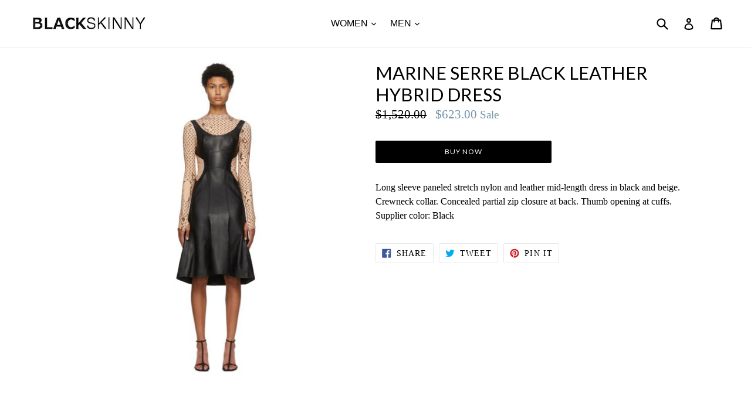

--- FILE ---
content_type: text/html; charset=utf-8
request_url: https://blackskinny.com/products/marine-serre-black-leather-hybrid-dress
body_size: 21345
content:
<!doctype html>
<!--[if IE 9]> <html class="ie9 no-js" lang="en"> <![endif]-->
<!--[if (gt IE 9)|!(IE)]><!--> <html class="no-js" lang="en"> <!--<![endif]-->
<head>
	<!-- Added by AVADA SEO Suite -->
	 

	<!-- /Added by AVADA SEO Suite -->
  <meta charset="utf-8">
  <meta http-equiv="X-UA-Compatible" content="IE=edge,chrome=1">
  <meta name="viewport" content="width=device-width,initial-scale=1">
  <meta name="theme-color" content="#000000">
  <link rel="canonical" href="https://blackskinny.com/products/marine-serre-black-leather-hybrid-dress">

  
    <link rel="shortcut icon" href="//blackskinny.com/cdn/shop/files/BlackSkinny_d357775d-6afa-4ad3-a64c-47f36bcc6aec_32x32.jpg?v=1613746463" type="image/png">
  

  
  <title>
    Marine Serre Black Leather Hybrid Dress
    
    
    
      &ndash; BlackSkinny
    
  </title>

  
    <meta name="description" content="Long sleeve paneled stretch nylon and leather mid-length dress in black and beige. Crewneck collar. Concealed partial zip closure at back. Thumb opening at cuffs. Supplier color: Black">
  

  <!-- /snippets/social-meta-tags.liquid -->




<meta property="og:site_name" content="BlackSkinny">
<meta property="og:url" content="https://blackskinny.com/products/marine-serre-black-leather-hybrid-dress">
<meta property="og:title" content="Marine Serre Black Leather Hybrid Dress">
<meta property="og:type" content="product">
<meta property="og:description" content="Long sleeve paneled stretch nylon and leather mid-length dress in black and beige. Crewneck collar. Concealed partial zip closure at back. Thumb opening at cuffs. Supplier color: Black">

  <meta property="og:price:amount" content="623.00">
  <meta property="og:price:currency" content="USD">

<meta property="og:image" content="http://blackskinny.com/cdn/shop/products/marine-serre-black-leather-hybrid-dress_1200x1200.jpg?v=1610114402">
<meta property="og:image:secure_url" content="https://blackskinny.com/cdn/shop/products/marine-serre-black-leather-hybrid-dress_1200x1200.jpg?v=1610114402">


<meta name="twitter:card" content="summary_large_image">
<meta name="twitter:title" content="Marine Serre Black Leather Hybrid Dress">
<meta name="twitter:description" content="Long sleeve paneled stretch nylon and leather mid-length dress in black and beige. Crewneck collar. Concealed partial zip closure at back. Thumb opening at cuffs. Supplier color: Black">


  <link href="//blackskinny.com/cdn/shop/t/14/assets/theme.scss.css?v=133489309994938534971743157625" rel="stylesheet" type="text/css" media="all" />
  

  

    <link href="//fonts.googleapis.com/css?family=Lato:400" rel="stylesheet" type="text/css" media="all" />
  



  <script>
    var theme = {
      strings: {
        addToCart: "Add to cart",
        soldOut: "Sold out",
        unavailable: "Unavailable",
        showMore: "Show More",
        showLess: "Show Less",
        addressError: "Error looking up that address",
        addressNoResults: "No results for that address",
        addressQueryLimit: "You have exceeded the Google API usage limit. Consider upgrading to a \u003ca href=\"https:\/\/developers.google.com\/maps\/premium\/usage-limits\"\u003ePremium Plan\u003c\/a\u003e.",
        authError: "There was a problem authenticating your Google Maps account."
      },
      moneyFormat: "${{amount}}"
    }

    document.documentElement.className = document.documentElement.className.replace('no-js', 'js');
  </script>

  <!--[if (lte IE 9) ]><script src="//blackskinny.com/cdn/shop/t/14/assets/match-media.min.js?v=22265819453975888031743155812" type="text/javascript"></script><![endif]-->

  

  <!--[if (gt IE 9)|!(IE)]><!--><script src="//blackskinny.com/cdn/shop/t/14/assets/lazysizes.js?v=68441465964607740661743155812" async="async"></script><!--<![endif]-->
  <!--[if lte IE 9]><script src="//blackskinny.com/cdn/shop/t/14/assets/lazysizes.min.js?v=124699"></script><![endif]-->

  <!--[if (gt IE 9)|!(IE)]><!--><script src="//blackskinny.com/cdn/shop/t/14/assets/vendor.js?v=136118274122071307521743155812" defer="defer"></script><!--<![endif]-->
  <!--[if lte IE 9]><script src="//blackskinny.com/cdn/shop/t/14/assets/vendor.js?v=136118274122071307521743155812"></script><![endif]-->

  <!--[if (gt IE 9)|!(IE)]><!--><script src="//blackskinny.com/cdn/shop/t/14/assets/theme.js?v=40514778177909912681743155812" defer="defer"></script><!--<![endif]-->
  <!--[if lte IE 9]><script src="//blackskinny.com/cdn/shop/t/14/assets/theme.js?v=40514778177909912681743155812"></script><![endif]-->

  <script>window.performance && window.performance.mark && window.performance.mark('shopify.content_for_header.start');</script><meta id="shopify-digital-wallet" name="shopify-digital-wallet" content="/26564520/digital_wallets/dialog">
<link rel="alternate" type="application/json+oembed" href="https://blackskinny.com/products/marine-serre-black-leather-hybrid-dress.oembed">
<script async="async" src="/checkouts/internal/preloads.js?locale=en-US"></script>
<script id="shopify-features" type="application/json">{"accessToken":"fff5a4519afef85505e7b941cce48825","betas":["rich-media-storefront-analytics"],"domain":"blackskinny.com","predictiveSearch":true,"shopId":26564520,"locale":"en"}</script>
<script>var Shopify = Shopify || {};
Shopify.shop = "blackskinny-com.myshopify.com";
Shopify.locale = "en";
Shopify.currency = {"active":"USD","rate":"1.0"};
Shopify.country = "US";
Shopify.theme = {"name":"Copy of Debut-Dev copy","id":135784038469,"schema_name":"Debut","schema_version":"1.9.1","theme_store_id":796,"role":"main"};
Shopify.theme.handle = "null";
Shopify.theme.style = {"id":null,"handle":null};
Shopify.cdnHost = "blackskinny.com/cdn";
Shopify.routes = Shopify.routes || {};
Shopify.routes.root = "/";</script>
<script type="module">!function(o){(o.Shopify=o.Shopify||{}).modules=!0}(window);</script>
<script>!function(o){function n(){var o=[];function n(){o.push(Array.prototype.slice.apply(arguments))}return n.q=o,n}var t=o.Shopify=o.Shopify||{};t.loadFeatures=n(),t.autoloadFeatures=n()}(window);</script>
<script id="shop-js-analytics" type="application/json">{"pageType":"product"}</script>
<script defer="defer" async type="module" src="//blackskinny.com/cdn/shopifycloud/shop-js/modules/v2/client.init-shop-cart-sync_C5BV16lS.en.esm.js"></script>
<script defer="defer" async type="module" src="//blackskinny.com/cdn/shopifycloud/shop-js/modules/v2/chunk.common_CygWptCX.esm.js"></script>
<script type="module">
  await import("//blackskinny.com/cdn/shopifycloud/shop-js/modules/v2/client.init-shop-cart-sync_C5BV16lS.en.esm.js");
await import("//blackskinny.com/cdn/shopifycloud/shop-js/modules/v2/chunk.common_CygWptCX.esm.js");

  window.Shopify.SignInWithShop?.initShopCartSync?.({"fedCMEnabled":true,"windoidEnabled":true});

</script>
<script>(function() {
  var isLoaded = false;
  function asyncLoad() {
    if (isLoaded) return;
    isLoaded = true;
    var urls = ["https:\/\/cloudsearch-1f874.kxcdn.com\/shopify.js?shop=blackskinny-com.myshopify.com"];
    for (var i = 0; i < urls.length; i++) {
      var s = document.createElement('script');
      s.type = 'text/javascript';
      s.async = true;
      s.src = urls[i];
      var x = document.getElementsByTagName('script')[0];
      x.parentNode.insertBefore(s, x);
    }
  };
  if(window.attachEvent) {
    window.attachEvent('onload', asyncLoad);
  } else {
    window.addEventListener('load', asyncLoad, false);
  }
})();</script>
<script id="__st">var __st={"a":26564520,"offset":7200,"reqid":"5d52fb9f-cf98-4193-ab32-c4a03731de81-1768746206","pageurl":"blackskinny.com\/products\/marine-serre-black-leather-hybrid-dress","u":"bf6b157a410b","p":"product","rtyp":"product","rid":4650120970309};</script>
<script>window.ShopifyPaypalV4VisibilityTracking = true;</script>
<script id="captcha-bootstrap">!function(){'use strict';const t='contact',e='account',n='new_comment',o=[[t,t],['blogs',n],['comments',n],[t,'customer']],c=[[e,'customer_login'],[e,'guest_login'],[e,'recover_customer_password'],[e,'create_customer']],r=t=>t.map((([t,e])=>`form[action*='/${t}']:not([data-nocaptcha='true']) input[name='form_type'][value='${e}']`)).join(','),a=t=>()=>t?[...document.querySelectorAll(t)].map((t=>t.form)):[];function s(){const t=[...o],e=r(t);return a(e)}const i='password',u='form_key',d=['recaptcha-v3-token','g-recaptcha-response','h-captcha-response',i],f=()=>{try{return window.sessionStorage}catch{return}},m='__shopify_v',_=t=>t.elements[u];function p(t,e,n=!1){try{const o=window.sessionStorage,c=JSON.parse(o.getItem(e)),{data:r}=function(t){const{data:e,action:n}=t;return t[m]||n?{data:e,action:n}:{data:t,action:n}}(c);for(const[e,n]of Object.entries(r))t.elements[e]&&(t.elements[e].value=n);n&&o.removeItem(e)}catch(o){console.error('form repopulation failed',{error:o})}}const l='form_type',E='cptcha';function T(t){t.dataset[E]=!0}const w=window,h=w.document,L='Shopify',v='ce_forms',y='captcha';let A=!1;((t,e)=>{const n=(g='f06e6c50-85a8-45c8-87d0-21a2b65856fe',I='https://cdn.shopify.com/shopifycloud/storefront-forms-hcaptcha/ce_storefront_forms_captcha_hcaptcha.v1.5.2.iife.js',D={infoText:'Protected by hCaptcha',privacyText:'Privacy',termsText:'Terms'},(t,e,n)=>{const o=w[L][v],c=o.bindForm;if(c)return c(t,g,e,D).then(n);var r;o.q.push([[t,g,e,D],n]),r=I,A||(h.body.append(Object.assign(h.createElement('script'),{id:'captcha-provider',async:!0,src:r})),A=!0)});var g,I,D;w[L]=w[L]||{},w[L][v]=w[L][v]||{},w[L][v].q=[],w[L][y]=w[L][y]||{},w[L][y].protect=function(t,e){n(t,void 0,e),T(t)},Object.freeze(w[L][y]),function(t,e,n,w,h,L){const[v,y,A,g]=function(t,e,n){const i=e?o:[],u=t?c:[],d=[...i,...u],f=r(d),m=r(i),_=r(d.filter((([t,e])=>n.includes(e))));return[a(f),a(m),a(_),s()]}(w,h,L),I=t=>{const e=t.target;return e instanceof HTMLFormElement?e:e&&e.form},D=t=>v().includes(t);t.addEventListener('submit',(t=>{const e=I(t);if(!e)return;const n=D(e)&&!e.dataset.hcaptchaBound&&!e.dataset.recaptchaBound,o=_(e),c=g().includes(e)&&(!o||!o.value);(n||c)&&t.preventDefault(),c&&!n&&(function(t){try{if(!f())return;!function(t){const e=f();if(!e)return;const n=_(t);if(!n)return;const o=n.value;o&&e.removeItem(o)}(t);const e=Array.from(Array(32),(()=>Math.random().toString(36)[2])).join('');!function(t,e){_(t)||t.append(Object.assign(document.createElement('input'),{type:'hidden',name:u})),t.elements[u].value=e}(t,e),function(t,e){const n=f();if(!n)return;const o=[...t.querySelectorAll(`input[type='${i}']`)].map((({name:t})=>t)),c=[...d,...o],r={};for(const[a,s]of new FormData(t).entries())c.includes(a)||(r[a]=s);n.setItem(e,JSON.stringify({[m]:1,action:t.action,data:r}))}(t,e)}catch(e){console.error('failed to persist form',e)}}(e),e.submit())}));const S=(t,e)=>{t&&!t.dataset[E]&&(n(t,e.some((e=>e===t))),T(t))};for(const o of['focusin','change'])t.addEventListener(o,(t=>{const e=I(t);D(e)&&S(e,y())}));const B=e.get('form_key'),M=e.get(l),P=B&&M;t.addEventListener('DOMContentLoaded',(()=>{const t=y();if(P)for(const e of t)e.elements[l].value===M&&p(e,B);[...new Set([...A(),...v().filter((t=>'true'===t.dataset.shopifyCaptcha))])].forEach((e=>S(e,t)))}))}(h,new URLSearchParams(w.location.search),n,t,e,['guest_login'])})(!0,!0)}();</script>
<script integrity="sha256-4kQ18oKyAcykRKYeNunJcIwy7WH5gtpwJnB7kiuLZ1E=" data-source-attribution="shopify.loadfeatures" defer="defer" src="//blackskinny.com/cdn/shopifycloud/storefront/assets/storefront/load_feature-a0a9edcb.js" crossorigin="anonymous"></script>
<script data-source-attribution="shopify.dynamic_checkout.dynamic.init">var Shopify=Shopify||{};Shopify.PaymentButton=Shopify.PaymentButton||{isStorefrontPortableWallets:!0,init:function(){window.Shopify.PaymentButton.init=function(){};var t=document.createElement("script");t.src="https://blackskinny.com/cdn/shopifycloud/portable-wallets/latest/portable-wallets.en.js",t.type="module",document.head.appendChild(t)}};
</script>
<script data-source-attribution="shopify.dynamic_checkout.buyer_consent">
  function portableWalletsHideBuyerConsent(e){var t=document.getElementById("shopify-buyer-consent"),n=document.getElementById("shopify-subscription-policy-button");t&&n&&(t.classList.add("hidden"),t.setAttribute("aria-hidden","true"),n.removeEventListener("click",e))}function portableWalletsShowBuyerConsent(e){var t=document.getElementById("shopify-buyer-consent"),n=document.getElementById("shopify-subscription-policy-button");t&&n&&(t.classList.remove("hidden"),t.removeAttribute("aria-hidden"),n.addEventListener("click",e))}window.Shopify?.PaymentButton&&(window.Shopify.PaymentButton.hideBuyerConsent=portableWalletsHideBuyerConsent,window.Shopify.PaymentButton.showBuyerConsent=portableWalletsShowBuyerConsent);
</script>
<script data-source-attribution="shopify.dynamic_checkout.cart.bootstrap">document.addEventListener("DOMContentLoaded",(function(){function t(){return document.querySelector("shopify-accelerated-checkout-cart, shopify-accelerated-checkout")}if(t())Shopify.PaymentButton.init();else{new MutationObserver((function(e,n){t()&&(Shopify.PaymentButton.init(),n.disconnect())})).observe(document.body,{childList:!0,subtree:!0})}}));
</script>

<script>window.performance && window.performance.mark && window.performance.mark('shopify.content_for_header.end');</script>
<script type="text/javascript">window.moneyFormat = "${{amount}}";
    window.globoAlsoBoughtMoneyFormat = "${{amount}}";
    window.shopCurrency = "USD";
    window.assetsUrl = '//blackskinny.com/cdn/shop/t/14/assets/';
  </script>
  <link href="//blackskinny.com/cdn/shop/t/14/assets/globo.alsobought.aio.min.css?v=91305738823367451501743157681" rel="stylesheet" type="text/css" media="all" />  <script src="//blackskinny.com/cdn/shop/t/14/assets/globo.alsobought.js?v=32215880278075028161743155812" data-instant-track type="text/javascript"></script>
  <script data-instant-track>
    var globoAlsoBought = new globoAlsoBought({
      apiUrl: "https://related-products.globosoftware.net/api",
      shop: "blackskinny-com.myshopify.com",
      domain: "blackskinny.com",
      view_name: 'globo.related',
      cart_properties_name: 'utm_source',
      cart_properties_value: 'globoRelatedProducts',
      manualRecommendations: {},
      discount: false,
      redirect: false,
      exclude_tags: [],
      carousel_items: 6,
      carousel_autoplay: false,
      productBoughtTogether: {
        enable: false,
        limit: 10,
        random: false,
        template: 2,
        thisItem: true,
        conditions: ["vendor","type","collection","tags","global"]
      },
      productRelated: {
        enable: true,
        limit: 15,
        random: false,
        template: 1,
        thisItem: false,
        conditions: ["vendor","type","collection","tags","global"]
      },
      cart: {
        enable: false,
        limit: 10,
        random: false,
        template: 3,
        conditions: ["tags","global"],
        products: []
      },product: {
          id: 4650120970309,
          title: "Marine Serre Black Leather Hybrid Dress",
          handle: "marine-serre-black-leather-hybrid-dress",
          price: 62300,
          compare_at_price: 152000,
          images: ["//blackskinny.com/cdn/shop/products/marine-serre-black-leather-hybrid-dress.jpg?v=1610114402"],
          variants: [{"id":32025501532229,"title":"Default Title","option1":"Default Title","option2":null,"option3":null,"sku":"D045FW20WU","requires_shipping":true,"taxable":true,"featured_image":{"id":15310228029509,"product_id":4650120970309,"position":1,"created_at":"2021-01-08T16:00:00+02:00","updated_at":"2021-01-08T16:00:02+02:00","alt":null,"width":680,"height":680,"src":"\/\/blackskinny.com\/cdn\/shop\/products\/marine-serre-black-leather-hybrid-dress.jpg?v=1610114402","variant_ids":[32025501532229]},"available":true,"name":"Marine Serre Black Leather Hybrid Dress","public_title":null,"options":["Default Title"],"price":62300,"weight":0,"compare_at_price":152000,"inventory_management":null,"barcode":null,"featured_media":{"alt":null,"id":7484557131845,"position":1,"preview_image":{"aspect_ratio":1.0,"height":680,"width":680,"src":"\/\/blackskinny.com\/cdn\/shop\/products\/marine-serre-black-leather-hybrid-dress.jpg?v=1610114402"}},"requires_selling_plan":false,"selling_plan_allocations":[]}],
          available: true,
          vendor: "Marine Serre",
          product_type: "Mid Length Dresses",
          tags: ["Black","bogjang","Designer Dresses","Doresu","Dress","frock","gown","halflange jurken","Hybrid","Irui","jung-gan gil-i deuleseu","kjoler","Kleider","Kleidung","Ladies","Leather","Long Dresses","Luxury Dresses","Lǐfú","Marine","mellemlange kjoler","Mid Length Dresses","midlånga klänningar","Midoru take doresu","mittellange Kleider","Robes","robes mi-longues","Serre","Short Dresses","sukienki średniej długości","uilyu","Vêtements","Women","Womens","Womens Clothes","Womens Clothing","Womens Dress","Womens Dresses","ドレス","ミドル丈ドレス","礼服","衣類","복장","의류","중간 길이 드레스"],
          collection:"clothing"},no_image_url: "https://cdn.shopify.com/s/images/admin/no-image-large.gif"
    });
  </script>
  <script src="//blackskinny.com/cdn/shop/t/14/assets/globo.alsobought.data.js?v=15438297266392056291743155812" data-instant-track type="text/javascript"></script>
  
<!-- BEGIN app block: shopify://apps/avada-seo-suite/blocks/avada-seo/15507c6e-1aa3-45d3-b698-7e175e033440 --><script>
  window.AVADA_SEO_ENABLED = true;
</script><!-- BEGIN app snippet: avada-broken-link-manager --><!-- END app snippet --><!-- BEGIN app snippet: avada-seo-site --><!-- END app snippet --><!-- BEGIN app snippet: avada-robot-onpage --><!-- Avada SEO Robot Onpage -->












<!-- END app snippet --><!-- BEGIN app snippet: avada-frequently-asked-questions -->







<!-- END app snippet --><!-- BEGIN app snippet: avada-custom-css --> <!-- BEGIN Avada SEO custom CSS END -->


<!-- END Avada SEO custom CSS END -->
<!-- END app snippet --><!-- BEGIN app snippet: avada-seo-preload --><script>
  const ignore = ["\/cart","\/account"];
  window.FPConfig = {
      delay: 0,
      ignoreKeywords: ignore || ['/cart', '/account/login', '/account/logout', '/account'],
      maxRPS: 3,
      hoverDelay: 50
  };
</script>

<script src="https://cdn.shopify.com/extensions/019b5883-b6ab-7058-b8a7-b81c7af1b0f9/avada-seo-suite-218/assets/flying-pages.js" defer="defer"></script>


<!-- END app snippet --><!-- BEGIN app snippet: avada-loading --><style>
  @keyframes avada-rotate {
    0% { transform: rotate(0); }
    100% { transform: rotate(360deg); }
  }

  @keyframes avada-fade-out {
    0% { opacity: 1; visibility: visible; }
    100% { opacity: 0; visibility: hidden; }
  }

  .Avada-LoadingScreen {
    display: none;
    width: 100%;
    height: 100vh;
    top: 0;
    position: fixed;
    z-index: 9999;
    display: flex;
    align-items: center;
    justify-content: center;
  
    background-image: url();
    background-position: center;
    background-size: cover;
    background-repeat: no-repeat;
  
  }

  .Avada-LoadingScreen svg {
    animation: avada-rotate 1s linear infinite;
    width: px;
    height: px;
  }
</style>
<script>
  const themeId = Shopify.theme.id;
  const loadingSettingsValue = null;
  const loadingType = loadingSettingsValue?.loadingType;
  function renderLoading() {
    new MutationObserver((mutations, observer) => {
      if (document.body) {
        observer.disconnect();
        const loadingDiv = document.createElement('div');
        loadingDiv.className = 'Avada-LoadingScreen';
        if(loadingType === 'custom_logo' || loadingType === 'favicon_logo') {
          const srcLoadingImage = loadingSettingsValue?.customLogoThemeIds[themeId] || '';
          if(srcLoadingImage) {
            loadingDiv.innerHTML = `
            <img alt="Avada logo"  height="600px" loading="eager" fetchpriority="high"
              src="${srcLoadingImage}&width=600"
              width="600px" />
              `
          }
        }
        if(loadingType === 'circle') {
          loadingDiv.innerHTML = `
        <svg viewBox="0 0 40 40" fill="none" xmlns="http://www.w3.org/2000/svg">
          <path d="M20 3.75C11.0254 3.75 3.75 11.0254 3.75 20C3.75 21.0355 2.91053 21.875 1.875 21.875C0.839475 21.875 0 21.0355 0 20C0 8.9543 8.9543 0 20 0C31.0457 0 40 8.9543 40 20C40 31.0457 31.0457 40 20 40C18.9645 40 18.125 39.1605 18.125 38.125C18.125 37.0895 18.9645 36.25 20 36.25C28.9748 36.25 36.25 28.9748 36.25 20C36.25 11.0254 28.9748 3.75 20 3.75Z" fill=""/>
        </svg>
      `;
        }

        document.body.insertBefore(loadingDiv, document.body.firstChild || null);
        const e = '';
        const t = '';
        const o = 'first' === t;
        const a = sessionStorage.getItem('isShowLoadingAvada');
        const n = document.querySelector('.Avada-LoadingScreen');
        if (a && o) return (n.style.display = 'none');
        n.style.display = 'flex';
        const i = document.body;
        i.style.overflow = 'hidden';
        const l = () => {
          i.style.overflow = 'auto';
          n.style.animation = 'avada-fade-out 1s ease-out forwards';
          setTimeout(() => {
            n.style.display = 'none';
          }, 1000);
        };
        if ((o && !a && sessionStorage.setItem('isShowLoadingAvada', true), 'duration_auto' === e)) {
          window.onload = function() {
            l();
          };
          return;
        }
        setTimeout(() => {
          l();
        }, 1000 * e);
      }
    }).observe(document.documentElement, { childList: true, subtree: true });
  };
  function isNullish(value) {
    return value === null || value === undefined;
  }
  const themeIds = '';
  const themeIdsArray = themeIds ? themeIds.split(',') : [];

  if(!isNullish(themeIds) && themeIdsArray.includes(themeId.toString()) && loadingSettingsValue?.enabled) {
    renderLoading();
  }

  if(isNullish(loadingSettingsValue?.themeIds) && loadingSettingsValue?.enabled) {
    renderLoading();
  }
</script>
<!-- END app snippet --><!-- BEGIN app snippet: avada-seo-social-post --><!-- END app snippet -->
<!-- END app block --><link href="https://monorail-edge.shopifysvc.com" rel="dns-prefetch">
<script>(function(){if ("sendBeacon" in navigator && "performance" in window) {try {var session_token_from_headers = performance.getEntriesByType('navigation')[0].serverTiming.find(x => x.name == '_s').description;} catch {var session_token_from_headers = undefined;}var session_cookie_matches = document.cookie.match(/_shopify_s=([^;]*)/);var session_token_from_cookie = session_cookie_matches && session_cookie_matches.length === 2 ? session_cookie_matches[1] : "";var session_token = session_token_from_headers || session_token_from_cookie || "";function handle_abandonment_event(e) {var entries = performance.getEntries().filter(function(entry) {return /monorail-edge.shopifysvc.com/.test(entry.name);});if (!window.abandonment_tracked && entries.length === 0) {window.abandonment_tracked = true;var currentMs = Date.now();var navigation_start = performance.timing.navigationStart;var payload = {shop_id: 26564520,url: window.location.href,navigation_start,duration: currentMs - navigation_start,session_token,page_type: "product"};window.navigator.sendBeacon("https://monorail-edge.shopifysvc.com/v1/produce", JSON.stringify({schema_id: "online_store_buyer_site_abandonment/1.1",payload: payload,metadata: {event_created_at_ms: currentMs,event_sent_at_ms: currentMs}}));}}window.addEventListener('pagehide', handle_abandonment_event);}}());</script>
<script id="web-pixels-manager-setup">(function e(e,d,r,n,o){if(void 0===o&&(o={}),!Boolean(null===(a=null===(i=window.Shopify)||void 0===i?void 0:i.analytics)||void 0===a?void 0:a.replayQueue)){var i,a;window.Shopify=window.Shopify||{};var t=window.Shopify;t.analytics=t.analytics||{};var s=t.analytics;s.replayQueue=[],s.publish=function(e,d,r){return s.replayQueue.push([e,d,r]),!0};try{self.performance.mark("wpm:start")}catch(e){}var l=function(){var e={modern:/Edge?\/(1{2}[4-9]|1[2-9]\d|[2-9]\d{2}|\d{4,})\.\d+(\.\d+|)|Firefox\/(1{2}[4-9]|1[2-9]\d|[2-9]\d{2}|\d{4,})\.\d+(\.\d+|)|Chrom(ium|e)\/(9{2}|\d{3,})\.\d+(\.\d+|)|(Maci|X1{2}).+ Version\/(15\.\d+|(1[6-9]|[2-9]\d|\d{3,})\.\d+)([,.]\d+|)( \(\w+\)|)( Mobile\/\w+|) Safari\/|Chrome.+OPR\/(9{2}|\d{3,})\.\d+\.\d+|(CPU[ +]OS|iPhone[ +]OS|CPU[ +]iPhone|CPU IPhone OS|CPU iPad OS)[ +]+(15[._]\d+|(1[6-9]|[2-9]\d|\d{3,})[._]\d+)([._]\d+|)|Android:?[ /-](13[3-9]|1[4-9]\d|[2-9]\d{2}|\d{4,})(\.\d+|)(\.\d+|)|Android.+Firefox\/(13[5-9]|1[4-9]\d|[2-9]\d{2}|\d{4,})\.\d+(\.\d+|)|Android.+Chrom(ium|e)\/(13[3-9]|1[4-9]\d|[2-9]\d{2}|\d{4,})\.\d+(\.\d+|)|SamsungBrowser\/([2-9]\d|\d{3,})\.\d+/,legacy:/Edge?\/(1[6-9]|[2-9]\d|\d{3,})\.\d+(\.\d+|)|Firefox\/(5[4-9]|[6-9]\d|\d{3,})\.\d+(\.\d+|)|Chrom(ium|e)\/(5[1-9]|[6-9]\d|\d{3,})\.\d+(\.\d+|)([\d.]+$|.*Safari\/(?![\d.]+ Edge\/[\d.]+$))|(Maci|X1{2}).+ Version\/(10\.\d+|(1[1-9]|[2-9]\d|\d{3,})\.\d+)([,.]\d+|)( \(\w+\)|)( Mobile\/\w+|) Safari\/|Chrome.+OPR\/(3[89]|[4-9]\d|\d{3,})\.\d+\.\d+|(CPU[ +]OS|iPhone[ +]OS|CPU[ +]iPhone|CPU IPhone OS|CPU iPad OS)[ +]+(10[._]\d+|(1[1-9]|[2-9]\d|\d{3,})[._]\d+)([._]\d+|)|Android:?[ /-](13[3-9]|1[4-9]\d|[2-9]\d{2}|\d{4,})(\.\d+|)(\.\d+|)|Mobile Safari.+OPR\/([89]\d|\d{3,})\.\d+\.\d+|Android.+Firefox\/(13[5-9]|1[4-9]\d|[2-9]\d{2}|\d{4,})\.\d+(\.\d+|)|Android.+Chrom(ium|e)\/(13[3-9]|1[4-9]\d|[2-9]\d{2}|\d{4,})\.\d+(\.\d+|)|Android.+(UC? ?Browser|UCWEB|U3)[ /]?(15\.([5-9]|\d{2,})|(1[6-9]|[2-9]\d|\d{3,})\.\d+)\.\d+|SamsungBrowser\/(5\.\d+|([6-9]|\d{2,})\.\d+)|Android.+MQ{2}Browser\/(14(\.(9|\d{2,})|)|(1[5-9]|[2-9]\d|\d{3,})(\.\d+|))(\.\d+|)|K[Aa][Ii]OS\/(3\.\d+|([4-9]|\d{2,})\.\d+)(\.\d+|)/},d=e.modern,r=e.legacy,n=navigator.userAgent;return n.match(d)?"modern":n.match(r)?"legacy":"unknown"}(),u="modern"===l?"modern":"legacy",c=(null!=n?n:{modern:"",legacy:""})[u],f=function(e){return[e.baseUrl,"/wpm","/b",e.hashVersion,"modern"===e.buildTarget?"m":"l",".js"].join("")}({baseUrl:d,hashVersion:r,buildTarget:u}),m=function(e){var d=e.version,r=e.bundleTarget,n=e.surface,o=e.pageUrl,i=e.monorailEndpoint;return{emit:function(e){var a=e.status,t=e.errorMsg,s=(new Date).getTime(),l=JSON.stringify({metadata:{event_sent_at_ms:s},events:[{schema_id:"web_pixels_manager_load/3.1",payload:{version:d,bundle_target:r,page_url:o,status:a,surface:n,error_msg:t},metadata:{event_created_at_ms:s}}]});if(!i)return console&&console.warn&&console.warn("[Web Pixels Manager] No Monorail endpoint provided, skipping logging."),!1;try{return self.navigator.sendBeacon.bind(self.navigator)(i,l)}catch(e){}var u=new XMLHttpRequest;try{return u.open("POST",i,!0),u.setRequestHeader("Content-Type","text/plain"),u.send(l),!0}catch(e){return console&&console.warn&&console.warn("[Web Pixels Manager] Got an unhandled error while logging to Monorail."),!1}}}}({version:r,bundleTarget:l,surface:e.surface,pageUrl:self.location.href,monorailEndpoint:e.monorailEndpoint});try{o.browserTarget=l,function(e){var d=e.src,r=e.async,n=void 0===r||r,o=e.onload,i=e.onerror,a=e.sri,t=e.scriptDataAttributes,s=void 0===t?{}:t,l=document.createElement("script"),u=document.querySelector("head"),c=document.querySelector("body");if(l.async=n,l.src=d,a&&(l.integrity=a,l.crossOrigin="anonymous"),s)for(var f in s)if(Object.prototype.hasOwnProperty.call(s,f))try{l.dataset[f]=s[f]}catch(e){}if(o&&l.addEventListener("load",o),i&&l.addEventListener("error",i),u)u.appendChild(l);else{if(!c)throw new Error("Did not find a head or body element to append the script");c.appendChild(l)}}({src:f,async:!0,onload:function(){if(!function(){var e,d;return Boolean(null===(d=null===(e=window.Shopify)||void 0===e?void 0:e.analytics)||void 0===d?void 0:d.initialized)}()){var d=window.webPixelsManager.init(e)||void 0;if(d){var r=window.Shopify.analytics;r.replayQueue.forEach((function(e){var r=e[0],n=e[1],o=e[2];d.publishCustomEvent(r,n,o)})),r.replayQueue=[],r.publish=d.publishCustomEvent,r.visitor=d.visitor,r.initialized=!0}}},onerror:function(){return m.emit({status:"failed",errorMsg:"".concat(f," has failed to load")})},sri:function(e){var d=/^sha384-[A-Za-z0-9+/=]+$/;return"string"==typeof e&&d.test(e)}(c)?c:"",scriptDataAttributes:o}),m.emit({status:"loading"})}catch(e){m.emit({status:"failed",errorMsg:(null==e?void 0:e.message)||"Unknown error"})}}})({shopId: 26564520,storefrontBaseUrl: "https://blackskinny.com",extensionsBaseUrl: "https://extensions.shopifycdn.com/cdn/shopifycloud/web-pixels-manager",monorailEndpoint: "https://monorail-edge.shopifysvc.com/unstable/produce_batch",surface: "storefront-renderer",enabledBetaFlags: ["2dca8a86"],webPixelsConfigList: [{"id":"75169861","eventPayloadVersion":"v1","runtimeContext":"LAX","scriptVersion":"1","type":"CUSTOM","privacyPurposes":["ANALYTICS"],"name":"Google Analytics tag (migrated)"},{"id":"shopify-app-pixel","configuration":"{}","eventPayloadVersion":"v1","runtimeContext":"STRICT","scriptVersion":"0450","apiClientId":"shopify-pixel","type":"APP","privacyPurposes":["ANALYTICS","MARKETING"]},{"id":"shopify-custom-pixel","eventPayloadVersion":"v1","runtimeContext":"LAX","scriptVersion":"0450","apiClientId":"shopify-pixel","type":"CUSTOM","privacyPurposes":["ANALYTICS","MARKETING"]}],isMerchantRequest: false,initData: {"shop":{"name":"BlackSkinny","paymentSettings":{"currencyCode":"USD"},"myshopifyDomain":"blackskinny-com.myshopify.com","countryCode":"ZA","storefrontUrl":"https:\/\/blackskinny.com"},"customer":null,"cart":null,"checkout":null,"productVariants":[{"price":{"amount":623.0,"currencyCode":"USD"},"product":{"title":"Marine Serre Black Leather Hybrid Dress","vendor":"Marine Serre","id":"4650120970309","untranslatedTitle":"Marine Serre Black Leather Hybrid Dress","url":"\/products\/marine-serre-black-leather-hybrid-dress","type":"Mid Length Dresses"},"id":"32025501532229","image":{"src":"\/\/blackskinny.com\/cdn\/shop\/products\/marine-serre-black-leather-hybrid-dress.jpg?v=1610114402"},"sku":"D045FW20WU","title":"Default Title","untranslatedTitle":"Default Title"}],"purchasingCompany":null},},"https://blackskinny.com/cdn","fcfee988w5aeb613cpc8e4bc33m6693e112",{"modern":"","legacy":""},{"shopId":"26564520","storefrontBaseUrl":"https:\/\/blackskinny.com","extensionBaseUrl":"https:\/\/extensions.shopifycdn.com\/cdn\/shopifycloud\/web-pixels-manager","surface":"storefront-renderer","enabledBetaFlags":"[\"2dca8a86\"]","isMerchantRequest":"false","hashVersion":"fcfee988w5aeb613cpc8e4bc33m6693e112","publish":"custom","events":"[[\"page_viewed\",{}],[\"product_viewed\",{\"productVariant\":{\"price\":{\"amount\":623.0,\"currencyCode\":\"USD\"},\"product\":{\"title\":\"Marine Serre Black Leather Hybrid Dress\",\"vendor\":\"Marine Serre\",\"id\":\"4650120970309\",\"untranslatedTitle\":\"Marine Serre Black Leather Hybrid Dress\",\"url\":\"\/products\/marine-serre-black-leather-hybrid-dress\",\"type\":\"Mid Length Dresses\"},\"id\":\"32025501532229\",\"image\":{\"src\":\"\/\/blackskinny.com\/cdn\/shop\/products\/marine-serre-black-leather-hybrid-dress.jpg?v=1610114402\"},\"sku\":\"D045FW20WU\",\"title\":\"Default Title\",\"untranslatedTitle\":\"Default Title\"}}]]"});</script><script>
  window.ShopifyAnalytics = window.ShopifyAnalytics || {};
  window.ShopifyAnalytics.meta = window.ShopifyAnalytics.meta || {};
  window.ShopifyAnalytics.meta.currency = 'USD';
  var meta = {"product":{"id":4650120970309,"gid":"gid:\/\/shopify\/Product\/4650120970309","vendor":"Marine Serre","type":"Mid Length Dresses","handle":"marine-serre-black-leather-hybrid-dress","variants":[{"id":32025501532229,"price":62300,"name":"Marine Serre Black Leather Hybrid Dress","public_title":null,"sku":"D045FW20WU"}],"remote":false},"page":{"pageType":"product","resourceType":"product","resourceId":4650120970309,"requestId":"5d52fb9f-cf98-4193-ab32-c4a03731de81-1768746206"}};
  for (var attr in meta) {
    window.ShopifyAnalytics.meta[attr] = meta[attr];
  }
</script>
<script class="analytics">
  (function () {
    var customDocumentWrite = function(content) {
      var jquery = null;

      if (window.jQuery) {
        jquery = window.jQuery;
      } else if (window.Checkout && window.Checkout.$) {
        jquery = window.Checkout.$;
      }

      if (jquery) {
        jquery('body').append(content);
      }
    };

    var hasLoggedConversion = function(token) {
      if (token) {
        return document.cookie.indexOf('loggedConversion=' + token) !== -1;
      }
      return false;
    }

    var setCookieIfConversion = function(token) {
      if (token) {
        var twoMonthsFromNow = new Date(Date.now());
        twoMonthsFromNow.setMonth(twoMonthsFromNow.getMonth() + 2);

        document.cookie = 'loggedConversion=' + token + '; expires=' + twoMonthsFromNow;
      }
    }

    var trekkie = window.ShopifyAnalytics.lib = window.trekkie = window.trekkie || [];
    if (trekkie.integrations) {
      return;
    }
    trekkie.methods = [
      'identify',
      'page',
      'ready',
      'track',
      'trackForm',
      'trackLink'
    ];
    trekkie.factory = function(method) {
      return function() {
        var args = Array.prototype.slice.call(arguments);
        args.unshift(method);
        trekkie.push(args);
        return trekkie;
      };
    };
    for (var i = 0; i < trekkie.methods.length; i++) {
      var key = trekkie.methods[i];
      trekkie[key] = trekkie.factory(key);
    }
    trekkie.load = function(config) {
      trekkie.config = config || {};
      trekkie.config.initialDocumentCookie = document.cookie;
      var first = document.getElementsByTagName('script')[0];
      var script = document.createElement('script');
      script.type = 'text/javascript';
      script.onerror = function(e) {
        var scriptFallback = document.createElement('script');
        scriptFallback.type = 'text/javascript';
        scriptFallback.onerror = function(error) {
                var Monorail = {
      produce: function produce(monorailDomain, schemaId, payload) {
        var currentMs = new Date().getTime();
        var event = {
          schema_id: schemaId,
          payload: payload,
          metadata: {
            event_created_at_ms: currentMs,
            event_sent_at_ms: currentMs
          }
        };
        return Monorail.sendRequest("https://" + monorailDomain + "/v1/produce", JSON.stringify(event));
      },
      sendRequest: function sendRequest(endpointUrl, payload) {
        // Try the sendBeacon API
        if (window && window.navigator && typeof window.navigator.sendBeacon === 'function' && typeof window.Blob === 'function' && !Monorail.isIos12()) {
          var blobData = new window.Blob([payload], {
            type: 'text/plain'
          });

          if (window.navigator.sendBeacon(endpointUrl, blobData)) {
            return true;
          } // sendBeacon was not successful

        } // XHR beacon

        var xhr = new XMLHttpRequest();

        try {
          xhr.open('POST', endpointUrl);
          xhr.setRequestHeader('Content-Type', 'text/plain');
          xhr.send(payload);
        } catch (e) {
          console.log(e);
        }

        return false;
      },
      isIos12: function isIos12() {
        return window.navigator.userAgent.lastIndexOf('iPhone; CPU iPhone OS 12_') !== -1 || window.navigator.userAgent.lastIndexOf('iPad; CPU OS 12_') !== -1;
      }
    };
    Monorail.produce('monorail-edge.shopifysvc.com',
      'trekkie_storefront_load_errors/1.1',
      {shop_id: 26564520,
      theme_id: 135784038469,
      app_name: "storefront",
      context_url: window.location.href,
      source_url: "//blackskinny.com/cdn/s/trekkie.storefront.cd680fe47e6c39ca5d5df5f0a32d569bc48c0f27.min.js"});

        };
        scriptFallback.async = true;
        scriptFallback.src = '//blackskinny.com/cdn/s/trekkie.storefront.cd680fe47e6c39ca5d5df5f0a32d569bc48c0f27.min.js';
        first.parentNode.insertBefore(scriptFallback, first);
      };
      script.async = true;
      script.src = '//blackskinny.com/cdn/s/trekkie.storefront.cd680fe47e6c39ca5d5df5f0a32d569bc48c0f27.min.js';
      first.parentNode.insertBefore(script, first);
    };
    trekkie.load(
      {"Trekkie":{"appName":"storefront","development":false,"defaultAttributes":{"shopId":26564520,"isMerchantRequest":null,"themeId":135784038469,"themeCityHash":"17387556064758613451","contentLanguage":"en","currency":"USD","eventMetadataId":"a2012eb6-8726-490d-bcdb-3af489b6139b"},"isServerSideCookieWritingEnabled":true,"monorailRegion":"shop_domain","enabledBetaFlags":["65f19447"]},"Session Attribution":{},"S2S":{"facebookCapiEnabled":false,"source":"trekkie-storefront-renderer","apiClientId":580111}}
    );

    var loaded = false;
    trekkie.ready(function() {
      if (loaded) return;
      loaded = true;

      window.ShopifyAnalytics.lib = window.trekkie;

      var originalDocumentWrite = document.write;
      document.write = customDocumentWrite;
      try { window.ShopifyAnalytics.merchantGoogleAnalytics.call(this); } catch(error) {};
      document.write = originalDocumentWrite;

      window.ShopifyAnalytics.lib.page(null,{"pageType":"product","resourceType":"product","resourceId":4650120970309,"requestId":"5d52fb9f-cf98-4193-ab32-c4a03731de81-1768746206","shopifyEmitted":true});

      var match = window.location.pathname.match(/checkouts\/(.+)\/(thank_you|post_purchase)/)
      var token = match? match[1]: undefined;
      if (!hasLoggedConversion(token)) {
        setCookieIfConversion(token);
        window.ShopifyAnalytics.lib.track("Viewed Product",{"currency":"USD","variantId":32025501532229,"productId":4650120970309,"productGid":"gid:\/\/shopify\/Product\/4650120970309","name":"Marine Serre Black Leather Hybrid Dress","price":"623.00","sku":"D045FW20WU","brand":"Marine Serre","variant":null,"category":"Mid Length Dresses","nonInteraction":true,"remote":false},undefined,undefined,{"shopifyEmitted":true});
      window.ShopifyAnalytics.lib.track("monorail:\/\/trekkie_storefront_viewed_product\/1.1",{"currency":"USD","variantId":32025501532229,"productId":4650120970309,"productGid":"gid:\/\/shopify\/Product\/4650120970309","name":"Marine Serre Black Leather Hybrid Dress","price":"623.00","sku":"D045FW20WU","brand":"Marine Serre","variant":null,"category":"Mid Length Dresses","nonInteraction":true,"remote":false,"referer":"https:\/\/blackskinny.com\/products\/marine-serre-black-leather-hybrid-dress"});
      }
    });


        var eventsListenerScript = document.createElement('script');
        eventsListenerScript.async = true;
        eventsListenerScript.src = "//blackskinny.com/cdn/shopifycloud/storefront/assets/shop_events_listener-3da45d37.js";
        document.getElementsByTagName('head')[0].appendChild(eventsListenerScript);

})();</script>
  <script>
  if (!window.ga || (window.ga && typeof window.ga !== 'function')) {
    window.ga = function ga() {
      (window.ga.q = window.ga.q || []).push(arguments);
      if (window.Shopify && window.Shopify.analytics && typeof window.Shopify.analytics.publish === 'function') {
        window.Shopify.analytics.publish("ga_stub_called", {}, {sendTo: "google_osp_migration"});
      }
      console.error("Shopify's Google Analytics stub called with:", Array.from(arguments), "\nSee https://help.shopify.com/manual/promoting-marketing/pixels/pixel-migration#google for more information.");
    };
    if (window.Shopify && window.Shopify.analytics && typeof window.Shopify.analytics.publish === 'function') {
      window.Shopify.analytics.publish("ga_stub_initialized", {}, {sendTo: "google_osp_migration"});
    }
  }
</script>
<script
  defer
  src="https://blackskinny.com/cdn/shopifycloud/perf-kit/shopify-perf-kit-3.0.4.min.js"
  data-application="storefront-renderer"
  data-shop-id="26564520"
  data-render-region="gcp-us-central1"
  data-page-type="product"
  data-theme-instance-id="135784038469"
  data-theme-name="Debut"
  data-theme-version="1.9.1"
  data-monorail-region="shop_domain"
  data-resource-timing-sampling-rate="10"
  data-shs="true"
  data-shs-beacon="true"
  data-shs-export-with-fetch="true"
  data-shs-logs-sample-rate="1"
  data-shs-beacon-endpoint="https://blackskinny.com/api/collect"
></script>
</head>

<body class="template-product">
  
<!-- Google Tag Manager (noscript) -->
<noscript><iframe src="https://www.googletagmanager.com/ns.html?id=GTM-TB8FZ5V"
height="0" width="0" style="display:none;visibility:hidden"></iframe></noscript>
<!-- End Google Tag Manager (noscript) -->

  <a class="in-page-link visually-hidden skip-link" href="#MainContent">Skip to content</a>

  <div id="SearchDrawer" class="search-bar drawer drawer--top">
    <div class="search-bar__table">
      <div class="search-bar__table-cell search-bar__form-wrapper">
        <form class="search search-bar__form" action="/search" method="get" role="search">
          <button class="search-bar__submit search__submit btn--link" type="submit">
            <svg aria-hidden="true" focusable="false" role="presentation" class="icon icon-search" viewBox="0 0 37 40"><path d="M35.6 36l-9.8-9.8c4.1-5.4 3.6-13.2-1.3-18.1-5.4-5.4-14.2-5.4-19.7 0-5.4 5.4-5.4 14.2 0 19.7 2.6 2.6 6.1 4.1 9.8 4.1 3 0 5.9-1 8.3-2.8l9.8 9.8c.4.4.9.6 1.4.6s1-.2 1.4-.6c.9-.9.9-2.1.1-2.9zm-20.9-8.2c-2.6 0-5.1-1-7-2.9-3.9-3.9-3.9-10.1 0-14C9.6 9 12.2 8 14.7 8s5.1 1 7 2.9c3.9 3.9 3.9 10.1 0 14-1.9 1.9-4.4 2.9-7 2.9z"/></svg>
            <span class="icon__fallback-text">Submit</span>
          </button>
          <input class="search__input search-bar__input" type="search" name="q" value="" placeholder="Search" aria-label="Search">
        </form>
      </div>
      <div class="search-bar__table-cell text-right">
        <button type="button" class="btn--link search-bar__close js-drawer-close">
          <svg aria-hidden="true" focusable="false" role="presentation" class="icon icon-close" viewBox="0 0 37 40"><path d="M21.3 23l11-11c.8-.8.8-2 0-2.8-.8-.8-2-.8-2.8 0l-11 11-11-11c-.8-.8-2-.8-2.8 0-.8.8-.8 2 0 2.8l11 11-11 11c-.8.8-.8 2 0 2.8.4.4.9.6 1.4.6s1-.2 1.4-.6l11-11 11 11c.4.4.9.6 1.4.6s1-.2 1.4-.6c.8-.8.8-2 0-2.8l-11-11z"/></svg>
          <span class="icon__fallback-text">Close search</span>
        </button>
      </div>
    </div>
  </div>

  <div id="shopify-section-header" class="shopify-section">

<div data-section-id="header" data-section-type="header-section">
  <nav class="mobile-nav-wrapper medium-up--hide" role="navigation">
    <ul id="MobileNav" class="mobile-nav">
      
<li class="mobile-nav__item border-bottom">
          
            <button type="button" class="btn--link js-toggle-submenu mobile-nav__link" data-target="women-1" data-level="1">
              WOMEN
              <div class="mobile-nav__icon">
                <svg aria-hidden="true" focusable="false" role="presentation" class="icon icon-chevron-right" viewBox="0 0 284.49 498.98"><defs><style>.cls-1{fill:#231f20}</style></defs><path class="cls-1" d="M223.18 628.49a35 35 0 0 1-24.75-59.75L388.17 379 198.43 189.26a35 35 0 0 1 49.5-49.5l214.49 214.49a35 35 0 0 1 0 49.5L247.93 618.24a34.89 34.89 0 0 1-24.75 10.25z" transform="translate(-188.18 -129.51)"/></svg>
                <span class="icon__fallback-text">expand</span>
              </div>
            </button>
            <ul class="mobile-nav__dropdown" data-parent="women-1" data-level="2">
              <li class="mobile-nav__item border-bottom">
                <div class="mobile-nav__table">
                  <div class="mobile-nav__table-cell mobile-nav__return">
                    <button class="btn--link js-toggle-submenu mobile-nav__return-btn" type="button">
                      <svg aria-hidden="true" focusable="false" role="presentation" class="icon icon-chevron-left" viewBox="0 0 284.49 498.98"><defs><style>.cls-1{fill:#231f20}</style></defs><path class="cls-1" d="M437.67 129.51a35 35 0 0 1 24.75 59.75L272.67 379l189.75 189.74a35 35 0 1 1-49.5 49.5L198.43 403.75a35 35 0 0 1 0-49.5l214.49-214.49a34.89 34.89 0 0 1 24.75-10.25z" transform="translate(-188.18 -129.51)"/></svg>
                      <span class="icon__fallback-text">collapse</span>
                    </button>
                  </div>
                  <a href="/collections/clothing" class="mobile-nav__sublist-link mobile-nav__sublist-header">
                    WOMEN
                  </a>
                </div>
              </li>

              
                

                <li class="mobile-nav__item border-bottom">
                  
                    <button type="button" class="btn--link js-toggle-submenu mobile-nav__link mobile-nav__sublist-link" data-target="shoes-1-1">
                      SHOES
                      <div class="mobile-nav__icon">
                        <svg aria-hidden="true" focusable="false" role="presentation" class="icon icon-chevron-right" viewBox="0 0 284.49 498.98"><defs><style>.cls-1{fill:#231f20}</style></defs><path class="cls-1" d="M223.18 628.49a35 35 0 0 1-24.75-59.75L388.17 379 198.43 189.26a35 35 0 0 1 49.5-49.5l214.49 214.49a35 35 0 0 1 0 49.5L247.93 618.24a34.89 34.89 0 0 1-24.75 10.25z" transform="translate(-188.18 -129.51)"/></svg>
                        <span class="icon__fallback-text">expand</span>
                      </div>
                    </button>
                    <ul class="mobile-nav__dropdown" data-parent="shoes-1-1" data-level="3">
                      <li class="mobile-nav__item border-bottom">
                        <div class="mobile-nav__table">
                          <div class="mobile-nav__table-cell mobile-nav__return">
                            <button type="button" class="btn--link js-toggle-submenu mobile-nav__return-btn" data-target="women-1">
                              <svg aria-hidden="true" focusable="false" role="presentation" class="icon icon-chevron-left" viewBox="0 0 284.49 498.98"><defs><style>.cls-1{fill:#231f20}</style></defs><path class="cls-1" d="M437.67 129.51a35 35 0 0 1 24.75 59.75L272.67 379l189.75 189.74a35 35 0 1 1-49.5 49.5L198.43 403.75a35 35 0 0 1 0-49.5l214.49-214.49a34.89 34.89 0 0 1 24.75-10.25z" transform="translate(-188.18 -129.51)"/></svg>
                              <span class="icon__fallback-text">collapse</span>
                            </button>
                          </div>
                          <a href="/collections/shoes" class="mobile-nav__sublist-link mobile-nav__sublist-header">
                            SHOES
                          </a>
                        </div>
                      </li>
                      
                        <li class="mobile-nav__item border-bottom">
                          <a href="/collections/shoes" class="mobile-nav__sublist-link">
                            All Shoes
                          </a>
                        </li>
                      
                        <li class="mobile-nav__item border-bottom">
                          <a href="/collections/boots-1" class="mobile-nav__sublist-link">
                            Boots
                          </a>
                        </li>
                      
                        <li class="mobile-nav__item border-bottom">
                          <a href="/collections/flats" class="mobile-nav__sublist-link">
                            Flats
                          </a>
                        </li>
                      
                        <li class="mobile-nav__item border-bottom">
                          <a href="/collections/heels" class="mobile-nav__sublist-link">
                            Heels
                          </a>
                        </li>
                      
                        <li class="mobile-nav__item border-bottom">
                          <a href="/collections/sandals" class="mobile-nav__sublist-link">
                            Sandals
                          </a>
                        </li>
                      
                        <li class="mobile-nav__item border-bottom">
                          <a href="/collections/sneakers" class="mobile-nav__sublist-link">
                            Sneakers
                          </a>
                        </li>
                      
                        <li class="mobile-nav__item">
                          <a href="/collections/sale" class="mobile-nav__sublist-link">
                            SALE on Shoes
                          </a>
                        </li>
                      
                    </ul>
                  
                </li>
              
                

                <li class="mobile-nav__item border-bottom">
                  
                    <button type="button" class="btn--link js-toggle-submenu mobile-nav__link mobile-nav__sublist-link" data-target="clothing-1-2">
                      CLOTHING
                      <div class="mobile-nav__icon">
                        <svg aria-hidden="true" focusable="false" role="presentation" class="icon icon-chevron-right" viewBox="0 0 284.49 498.98"><defs><style>.cls-1{fill:#231f20}</style></defs><path class="cls-1" d="M223.18 628.49a35 35 0 0 1-24.75-59.75L388.17 379 198.43 189.26a35 35 0 0 1 49.5-49.5l214.49 214.49a35 35 0 0 1 0 49.5L247.93 618.24a34.89 34.89 0 0 1-24.75 10.25z" transform="translate(-188.18 -129.51)"/></svg>
                        <span class="icon__fallback-text">expand</span>
                      </div>
                    </button>
                    <ul class="mobile-nav__dropdown" data-parent="clothing-1-2" data-level="3">
                      <li class="mobile-nav__item border-bottom">
                        <div class="mobile-nav__table">
                          <div class="mobile-nav__table-cell mobile-nav__return">
                            <button type="button" class="btn--link js-toggle-submenu mobile-nav__return-btn" data-target="women-1">
                              <svg aria-hidden="true" focusable="false" role="presentation" class="icon icon-chevron-left" viewBox="0 0 284.49 498.98"><defs><style>.cls-1{fill:#231f20}</style></defs><path class="cls-1" d="M437.67 129.51a35 35 0 0 1 24.75 59.75L272.67 379l189.75 189.74a35 35 0 1 1-49.5 49.5L198.43 403.75a35 35 0 0 1 0-49.5l214.49-214.49a34.89 34.89 0 0 1 24.75-10.25z" transform="translate(-188.18 -129.51)"/></svg>
                              <span class="icon__fallback-text">collapse</span>
                            </button>
                          </div>
                          <a href="/collections/clothing" class="mobile-nav__sublist-link mobile-nav__sublist-header">
                            CLOTHING
                          </a>
                        </div>
                      </li>
                      
                        <li class="mobile-nav__item border-bottom">
                          <a href="/collections/clothing" class="mobile-nav__sublist-link">
                            All Clothing
                          </a>
                        </li>
                      
                        <li class="mobile-nav__item border-bottom">
                          <a href="/collections/activewear" class="mobile-nav__sublist-link">
                            Activewear
                          </a>
                        </li>
                      
                        <li class="mobile-nav__item border-bottom">
                          <a href="/collections/swimwear-1" class="mobile-nav__sublist-link">
                            Beachwear &amp; Swimwear
                          </a>
                        </li>
                      
                        <li class="mobile-nav__item border-bottom">
                          <a href="/collections/denim" class="mobile-nav__sublist-link">
                            Denim
                          </a>
                        </li>
                      
                        <li class="mobile-nav__item border-bottom">
                          <a href="/collections/dresses" class="mobile-nav__sublist-link">
                            Dresses
                          </a>
                        </li>
                      
                        <li class="mobile-nav__item border-bottom">
                          <a href="/collections/jackets" class="mobile-nav__sublist-link">
                            Jackets
                          </a>
                        </li>
                      
                        <li class="mobile-nav__item border-bottom">
                          <a href="/collections/jeans" class="mobile-nav__sublist-link">
                            Jeans
                          </a>
                        </li>
                      
                        <li class="mobile-nav__item border-bottom">
                          <a href="/collections/jumpsuits-rompers" class="mobile-nav__sublist-link">
                            Jumpsuits &amp; Rompers
                          </a>
                        </li>
                      
                        <li class="mobile-nav__item border-bottom">
                          <a href="/collections/jewelry" class="mobile-nav__sublist-link">
                            Jewelry
                          </a>
                        </li>
                      
                        <li class="mobile-nav__item border-bottom">
                          <a href="/collections/lingerie-sleepwear" class="mobile-nav__sublist-link">
                            Lingerie &amp; Sleepwear
                          </a>
                        </li>
                      
                        <li class="mobile-nav__item border-bottom">
                          <a href="/collections/pants" class="mobile-nav__sublist-link">
                            Pants
                          </a>
                        </li>
                      
                        <li class="mobile-nav__item border-bottom">
                          <a href="/collections/shorts" class="mobile-nav__sublist-link">
                            Shorts
                          </a>
                        </li>
                      
                        <li class="mobile-nav__item border-bottom">
                          <a href="/collections/skirts-1" class="mobile-nav__sublist-link">
                            Skirts
                          </a>
                        </li>
                      
                        <li class="mobile-nav__item border-bottom">
                          <a href="/collections/sweaters-knits" class="mobile-nav__sublist-link">
                            Sweaters &amp; Knits
                          </a>
                        </li>
                      
                        <li class="mobile-nav__item">
                          <a href="/collections/tops-2" class="mobile-nav__sublist-link">
                            Tops
                          </a>
                        </li>
                      
                    </ul>
                  
                </li>
              
                

                <li class="mobile-nav__item border-bottom">
                  
                    <button type="button" class="btn--link js-toggle-submenu mobile-nav__link mobile-nav__sublist-link" data-target="bags-1-3">
                      BAGS
                      <div class="mobile-nav__icon">
                        <svg aria-hidden="true" focusable="false" role="presentation" class="icon icon-chevron-right" viewBox="0 0 284.49 498.98"><defs><style>.cls-1{fill:#231f20}</style></defs><path class="cls-1" d="M223.18 628.49a35 35 0 0 1-24.75-59.75L388.17 379 198.43 189.26a35 35 0 0 1 49.5-49.5l214.49 214.49a35 35 0 0 1 0 49.5L247.93 618.24a34.89 34.89 0 0 1-24.75 10.25z" transform="translate(-188.18 -129.51)"/></svg>
                        <span class="icon__fallback-text">expand</span>
                      </div>
                    </button>
                    <ul class="mobile-nav__dropdown" data-parent="bags-1-3" data-level="3">
                      <li class="mobile-nav__item border-bottom">
                        <div class="mobile-nav__table">
                          <div class="mobile-nav__table-cell mobile-nav__return">
                            <button type="button" class="btn--link js-toggle-submenu mobile-nav__return-btn" data-target="women-1">
                              <svg aria-hidden="true" focusable="false" role="presentation" class="icon icon-chevron-left" viewBox="0 0 284.49 498.98"><defs><style>.cls-1{fill:#231f20}</style></defs><path class="cls-1" d="M437.67 129.51a35 35 0 0 1 24.75 59.75L272.67 379l189.75 189.74a35 35 0 1 1-49.5 49.5L198.43 403.75a35 35 0 0 1 0-49.5l214.49-214.49a34.89 34.89 0 0 1 24.75-10.25z" transform="translate(-188.18 -129.51)"/></svg>
                              <span class="icon__fallback-text">collapse</span>
                            </button>
                          </div>
                          <a href="/collections/bags" class="mobile-nav__sublist-link mobile-nav__sublist-header">
                            BAGS
                          </a>
                        </div>
                      </li>
                      
                        <li class="mobile-nav__item border-bottom">
                          <a href="/collections/bags" class="mobile-nav__sublist-link">
                            All Bags
                          </a>
                        </li>
                      
                        <li class="mobile-nav__item border-bottom">
                          <a href="/collections/backpacks" class="mobile-nav__sublist-link">
                            Backpacks
                          </a>
                        </li>
                      
                        <li class="mobile-nav__item border-bottom">
                          <a href="/collections/clutches-pouches" class="mobile-nav__sublist-link">
                            Clutches &amp; Pouches
                          </a>
                        </li>
                      
                        <li class="mobile-nav__item border-bottom">
                          <a href="/collections/duffle-top-handle-bags" class="mobile-nav__sublist-link">
                            Duffle &amp; Top Handle Bags
                          </a>
                        </li>
                      
                        <li class="mobile-nav__item border-bottom">
                          <a href="/collections/messenger-bags-satchels" class="mobile-nav__sublist-link">
                            Messenger Bags &amp; Satchels
                          </a>
                        </li>
                      
                        <li class="mobile-nav__item border-bottom">
                          <a href="/collections/shoulder-bags" class="mobile-nav__sublist-link">
                            Shoulder Bags
                          </a>
                        </li>
                      
                        <li class="mobile-nav__item border-bottom">
                          <a href="/collections/tote-bags" class="mobile-nav__sublist-link">
                            Tote Bags
                          </a>
                        </li>
                      
                        <li class="mobile-nav__item">
                          <a href="/collections/travel-bags" class="mobile-nav__sublist-link">
                            Travel Bags
                          </a>
                        </li>
                      
                    </ul>
                  
                </li>
              
                

                <li class="mobile-nav__item border-bottom">
                  
                    <button type="button" class="btn--link js-toggle-submenu mobile-nav__link mobile-nav__sublist-link" data-target="jewelry-1-4">
                      JEWELRY
                      <div class="mobile-nav__icon">
                        <svg aria-hidden="true" focusable="false" role="presentation" class="icon icon-chevron-right" viewBox="0 0 284.49 498.98"><defs><style>.cls-1{fill:#231f20}</style></defs><path class="cls-1" d="M223.18 628.49a35 35 0 0 1-24.75-59.75L388.17 379 198.43 189.26a35 35 0 0 1 49.5-49.5l214.49 214.49a35 35 0 0 1 0 49.5L247.93 618.24a34.89 34.89 0 0 1-24.75 10.25z" transform="translate(-188.18 -129.51)"/></svg>
                        <span class="icon__fallback-text">expand</span>
                      </div>
                    </button>
                    <ul class="mobile-nav__dropdown" data-parent="jewelry-1-4" data-level="3">
                      <li class="mobile-nav__item border-bottom">
                        <div class="mobile-nav__table">
                          <div class="mobile-nav__table-cell mobile-nav__return">
                            <button type="button" class="btn--link js-toggle-submenu mobile-nav__return-btn" data-target="women-1">
                              <svg aria-hidden="true" focusable="false" role="presentation" class="icon icon-chevron-left" viewBox="0 0 284.49 498.98"><defs><style>.cls-1{fill:#231f20}</style></defs><path class="cls-1" d="M437.67 129.51a35 35 0 0 1 24.75 59.75L272.67 379l189.75 189.74a35 35 0 1 1-49.5 49.5L198.43 403.75a35 35 0 0 1 0-49.5l214.49-214.49a34.89 34.89 0 0 1 24.75-10.25z" transform="translate(-188.18 -129.51)"/></svg>
                              <span class="icon__fallback-text">collapse</span>
                            </button>
                          </div>
                          <a href="/collections/jewelry" class="mobile-nav__sublist-link mobile-nav__sublist-header">
                            JEWELRY
                          </a>
                        </div>
                      </li>
                      
                        <li class="mobile-nav__item border-bottom">
                          <a href="/collections/jewelry" class="mobile-nav__sublist-link">
                            All Jewelry
                          </a>
                        </li>
                      
                        <li class="mobile-nav__item border-bottom">
                          <a href="/collections/bracelets" class="mobile-nav__sublist-link">
                            Bracelets
                          </a>
                        </li>
                      
                        <li class="mobile-nav__item border-bottom">
                          <a href="/collections/body-jewelry" class="mobile-nav__sublist-link">
                            Body Jewelry
                          </a>
                        </li>
                      
                        <li class="mobile-nav__item border-bottom">
                          <a href="/collections/earrings" class="mobile-nav__sublist-link">
                            Earrings
                          </a>
                        </li>
                      
                        <li class="mobile-nav__item border-bottom">
                          <a href="/collections/necklaces" class="mobile-nav__sublist-link">
                            Necklaces
                          </a>
                        </li>
                      
                        <li class="mobile-nav__item border-bottom">
                          <a href="/collections/rings" class="mobile-nav__sublist-link">
                            Rings
                          </a>
                        </li>
                      
                        <li class="mobile-nav__item">
                          <a href="/collections/watches" class="mobile-nav__sublist-link">
                            Watches
                          </a>
                        </li>
                      
                    </ul>
                  
                </li>
              
                

                <li class="mobile-nav__item">
                  
                    <a href="/collections/sale" class="mobile-nav__sublist-link">
                      SALE
                    </a>
                  
                </li>
              
            </ul>
          
        </li>
      
<li class="mobile-nav__item">
          
            <button type="button" class="btn--link js-toggle-submenu mobile-nav__link" data-target="men-2" data-level="1">
              MEN
              <div class="mobile-nav__icon">
                <svg aria-hidden="true" focusable="false" role="presentation" class="icon icon-chevron-right" viewBox="0 0 284.49 498.98"><defs><style>.cls-1{fill:#231f20}</style></defs><path class="cls-1" d="M223.18 628.49a35 35 0 0 1-24.75-59.75L388.17 379 198.43 189.26a35 35 0 0 1 49.5-49.5l214.49 214.49a35 35 0 0 1 0 49.5L247.93 618.24a34.89 34.89 0 0 1-24.75 10.25z" transform="translate(-188.18 -129.51)"/></svg>
                <span class="icon__fallback-text">expand</span>
              </div>
            </button>
            <ul class="mobile-nav__dropdown" data-parent="men-2" data-level="2">
              <li class="mobile-nav__item border-bottom">
                <div class="mobile-nav__table">
                  <div class="mobile-nav__table-cell mobile-nav__return">
                    <button class="btn--link js-toggle-submenu mobile-nav__return-btn" type="button">
                      <svg aria-hidden="true" focusable="false" role="presentation" class="icon icon-chevron-left" viewBox="0 0 284.49 498.98"><defs><style>.cls-1{fill:#231f20}</style></defs><path class="cls-1" d="M437.67 129.51a35 35 0 0 1 24.75 59.75L272.67 379l189.75 189.74a35 35 0 1 1-49.5 49.5L198.43 403.75a35 35 0 0 1 0-49.5l214.49-214.49a34.89 34.89 0 0 1 24.75-10.25z" transform="translate(-188.18 -129.51)"/></svg>
                      <span class="icon__fallback-text">collapse</span>
                    </button>
                  </div>
                  <a href="/collections/men" class="mobile-nav__sublist-link mobile-nav__sublist-header">
                    MEN
                  </a>
                </div>
              </li>

              
                

                <li class="mobile-nav__item border-bottom">
                  
                    <button type="button" class="btn--link js-toggle-submenu mobile-nav__link mobile-nav__sublist-link" data-target="shoes-2-1">
                      SHOES
                      <div class="mobile-nav__icon">
                        <svg aria-hidden="true" focusable="false" role="presentation" class="icon icon-chevron-right" viewBox="0 0 284.49 498.98"><defs><style>.cls-1{fill:#231f20}</style></defs><path class="cls-1" d="M223.18 628.49a35 35 0 0 1-24.75-59.75L388.17 379 198.43 189.26a35 35 0 0 1 49.5-49.5l214.49 214.49a35 35 0 0 1 0 49.5L247.93 618.24a34.89 34.89 0 0 1-24.75 10.25z" transform="translate(-188.18 -129.51)"/></svg>
                        <span class="icon__fallback-text">expand</span>
                      </div>
                    </button>
                    <ul class="mobile-nav__dropdown" data-parent="shoes-2-1" data-level="3">
                      <li class="mobile-nav__item border-bottom">
                        <div class="mobile-nav__table">
                          <div class="mobile-nav__table-cell mobile-nav__return">
                            <button type="button" class="btn--link js-toggle-submenu mobile-nav__return-btn" data-target="men-2">
                              <svg aria-hidden="true" focusable="false" role="presentation" class="icon icon-chevron-left" viewBox="0 0 284.49 498.98"><defs><style>.cls-1{fill:#231f20}</style></defs><path class="cls-1" d="M437.67 129.51a35 35 0 0 1 24.75 59.75L272.67 379l189.75 189.74a35 35 0 1 1-49.5 49.5L198.43 403.75a35 35 0 0 1 0-49.5l214.49-214.49a34.89 34.89 0 0 1 24.75-10.25z" transform="translate(-188.18 -129.51)"/></svg>
                              <span class="icon__fallback-text">collapse</span>
                            </button>
                          </div>
                          <a href="/collections/mens-shoes" class="mobile-nav__sublist-link mobile-nav__sublist-header">
                            SHOES
                          </a>
                        </div>
                      </li>
                      
                        <li class="mobile-nav__item border-bottom">
                          <a href="/collections/mens-shoes" class="mobile-nav__sublist-link">
                            All Shoes
                          </a>
                        </li>
                      
                        <li class="mobile-nav__item border-bottom">
                          <a href="/collections/mens-boat-shoes-moccasins" class="mobile-nav__sublist-link">
                            Boat Shoes
                          </a>
                        </li>
                      
                        <li class="mobile-nav__item border-bottom">
                          <a href="/collections/mens-boots" class="mobile-nav__sublist-link">
                            Boots
                          </a>
                        </li>
                      
                        <li class="mobile-nav__item border-bottom">
                          <a href="/collections/mens-espadrilles" class="mobile-nav__sublist-link">
                            Espadrilles
                          </a>
                        </li>
                      
                        <li class="mobile-nav__item border-bottom">
                          <a href="/collections/mens-lace-ups" class="mobile-nav__sublist-link">
                            Lace Ups
                          </a>
                        </li>
                      
                        <li class="mobile-nav__item border-bottom">
                          <a href="/collections/mens-loafers" class="mobile-nav__sublist-link">
                            Loafers
                          </a>
                        </li>
                      
                        <li class="mobile-nav__item border-bottom">
                          <a href="/collections/mens-monkstraps" class="mobile-nav__sublist-link">
                            Monkstraps
                          </a>
                        </li>
                      
                        <li class="mobile-nav__item border-bottom">
                          <a href="/collections/mens-sandals" class="mobile-nav__sublist-link">
                            Sandals
                          </a>
                        </li>
                      
                        <li class="mobile-nav__item border-bottom">
                          <a href="/collections/mens-sneakers" class="mobile-nav__sublist-link">
                            Sneakers
                          </a>
                        </li>
                      
                        <li class="mobile-nav__item">
                          <a href="/collections/mens-designer-shoe-sale" class="mobile-nav__sublist-link">
                            SALE
                          </a>
                        </li>
                      
                    </ul>
                  
                </li>
              
                

                <li class="mobile-nav__item border-bottom">
                  
                    <button type="button" class="btn--link js-toggle-submenu mobile-nav__link mobile-nav__sublist-link" data-target="clothing-2-2">
                      CLOTHING
                      <div class="mobile-nav__icon">
                        <svg aria-hidden="true" focusable="false" role="presentation" class="icon icon-chevron-right" viewBox="0 0 284.49 498.98"><defs><style>.cls-1{fill:#231f20}</style></defs><path class="cls-1" d="M223.18 628.49a35 35 0 0 1-24.75-59.75L388.17 379 198.43 189.26a35 35 0 0 1 49.5-49.5l214.49 214.49a35 35 0 0 1 0 49.5L247.93 618.24a34.89 34.89 0 0 1-24.75 10.25z" transform="translate(-188.18 -129.51)"/></svg>
                        <span class="icon__fallback-text">expand</span>
                      </div>
                    </button>
                    <ul class="mobile-nav__dropdown" data-parent="clothing-2-2" data-level="3">
                      <li class="mobile-nav__item border-bottom">
                        <div class="mobile-nav__table">
                          <div class="mobile-nav__table-cell mobile-nav__return">
                            <button type="button" class="btn--link js-toggle-submenu mobile-nav__return-btn" data-target="men-2">
                              <svg aria-hidden="true" focusable="false" role="presentation" class="icon icon-chevron-left" viewBox="0 0 284.49 498.98"><defs><style>.cls-1{fill:#231f20}</style></defs><path class="cls-1" d="M437.67 129.51a35 35 0 0 1 24.75 59.75L272.67 379l189.75 189.74a35 35 0 1 1-49.5 49.5L198.43 403.75a35 35 0 0 1 0-49.5l214.49-214.49a34.89 34.89 0 0 1 24.75-10.25z" transform="translate(-188.18 -129.51)"/></svg>
                              <span class="icon__fallback-text">collapse</span>
                            </button>
                          </div>
                          <a href="/collections/mens-clothing" class="mobile-nav__sublist-link mobile-nav__sublist-header">
                            CLOTHING
                          </a>
                        </div>
                      </li>
                      
                        <li class="mobile-nav__item border-bottom">
                          <a href="/collections/mens-denim" class="mobile-nav__sublist-link">
                            Denim
                          </a>
                        </li>
                      
                        <li class="mobile-nav__item border-bottom">
                          <a href="/collections/mens-jackets" class="mobile-nav__sublist-link">
                            Jackets
                          </a>
                        </li>
                      
                        <li class="mobile-nav__item border-bottom">
                          <a href="/collections/mens-jeans" class="mobile-nav__sublist-link">
                            Jeans
                          </a>
                        </li>
                      
                        <li class="mobile-nav__item border-bottom">
                          <a href="/collections/mens-pants" class="mobile-nav__sublist-link">
                            Pants
                          </a>
                        </li>
                      
                        <li class="mobile-nav__item border-bottom">
                          <a href="/collections/mens-shirts" class="mobile-nav__sublist-link">
                            Shirts
                          </a>
                        </li>
                      
                        <li class="mobile-nav__item border-bottom">
                          <a href="/collections/mens-shorts" class="mobile-nav__sublist-link">
                            Shorts
                          </a>
                        </li>
                      
                        <li class="mobile-nav__item border-bottom">
                          <a href="/collections/mens-suits-blazers" class="mobile-nav__sublist-link">
                            Suits &amp; Blazers
                          </a>
                        </li>
                      
                        <li class="mobile-nav__item border-bottom">
                          <a href="/collections/mens-sweaters" class="mobile-nav__sublist-link">
                            Sweaters
                          </a>
                        </li>
                      
                        <li class="mobile-nav__item border-bottom">
                          <a href="/collections/mens-swimwear" class="mobile-nav__sublist-link">
                            Swimwear
                          </a>
                        </li>
                      
                        <li class="mobile-nav__item border-bottom">
                          <a href="/collections/mens-designer-t-shirts" class="mobile-nav__sublist-link">
                            T-Shirts
                          </a>
                        </li>
                      
                        <li class="mobile-nav__item border-bottom">
                          <a href="/collections/mens-underwear-loungewear" class="mobile-nav__sublist-link">
                            Tops
                          </a>
                        </li>
                      
                        <li class="mobile-nav__item">
                          <a href="/collections/mens-clothing" class="mobile-nav__sublist-link">
                            All Clothing
                          </a>
                        </li>
                      
                    </ul>
                  
                </li>
              
                

                <li class="mobile-nav__item border-bottom">
                  
                    <button type="button" class="btn--link js-toggle-submenu mobile-nav__link mobile-nav__sublist-link" data-target="bags-2-3">
                      BAGS
                      <div class="mobile-nav__icon">
                        <svg aria-hidden="true" focusable="false" role="presentation" class="icon icon-chevron-right" viewBox="0 0 284.49 498.98"><defs><style>.cls-1{fill:#231f20}</style></defs><path class="cls-1" d="M223.18 628.49a35 35 0 0 1-24.75-59.75L388.17 379 198.43 189.26a35 35 0 0 1 49.5-49.5l214.49 214.49a35 35 0 0 1 0 49.5L247.93 618.24a34.89 34.89 0 0 1-24.75 10.25z" transform="translate(-188.18 -129.51)"/></svg>
                        <span class="icon__fallback-text">expand</span>
                      </div>
                    </button>
                    <ul class="mobile-nav__dropdown" data-parent="bags-2-3" data-level="3">
                      <li class="mobile-nav__item border-bottom">
                        <div class="mobile-nav__table">
                          <div class="mobile-nav__table-cell mobile-nav__return">
                            <button type="button" class="btn--link js-toggle-submenu mobile-nav__return-btn" data-target="men-2">
                              <svg aria-hidden="true" focusable="false" role="presentation" class="icon icon-chevron-left" viewBox="0 0 284.49 498.98"><defs><style>.cls-1{fill:#231f20}</style></defs><path class="cls-1" d="M437.67 129.51a35 35 0 0 1 24.75 59.75L272.67 379l189.75 189.74a35 35 0 1 1-49.5 49.5L198.43 403.75a35 35 0 0 1 0-49.5l214.49-214.49a34.89 34.89 0 0 1 24.75-10.25z" transform="translate(-188.18 -129.51)"/></svg>
                              <span class="icon__fallback-text">collapse</span>
                            </button>
                          </div>
                          <a href="/collections/mens-bags" class="mobile-nav__sublist-link mobile-nav__sublist-header">
                            BAGS
                          </a>
                        </div>
                      </li>
                      
                        <li class="mobile-nav__item border-bottom">
                          <a href="/collections/mens-backpacks" class="mobile-nav__sublist-link">
                            Backpacks
                          </a>
                        </li>
                      
                        <li class="mobile-nav__item border-bottom">
                          <a href="/collections/mens-briefcases" class="mobile-nav__sublist-link">
                            Briefcases
                          </a>
                        </li>
                      
                        <li class="mobile-nav__item border-bottom">
                          <a href="/collections/mens-duffle-bags" class="mobile-nav__sublist-link">
                            Duffle Bags
                          </a>
                        </li>
                      
                        <li class="mobile-nav__item border-bottom">
                          <a href="/collections/mens-messenger-bags" class="mobile-nav__sublist-link">
                            Messenger Bags
                          </a>
                        </li>
                      
                        <li class="mobile-nav__item border-bottom">
                          <a href="/collections/mens-pouches-document-holders" class="mobile-nav__sublist-link">
                            Pouches &amp; Document Holders
                          </a>
                        </li>
                      
                        <li class="mobile-nav__item border-bottom">
                          <a href="/collections/mens-tote-bags" class="mobile-nav__sublist-link">
                            Tote Bags
                          </a>
                        </li>
                      
                        <li class="mobile-nav__item border-bottom">
                          <a href="/collections/mens-travel-bags" class="mobile-nav__sublist-link">
                            Travel Bags
                          </a>
                        </li>
                      
                        <li class="mobile-nav__item">
                          <a href="/collections/mens-bags" class="mobile-nav__sublist-link">
                            All Bags
                          </a>
                        </li>
                      
                    </ul>
                  
                </li>
              
                

                <li class="mobile-nav__item">
                  
                    <a href="/collections/mens-designer-shoe-sale" class="mobile-nav__sublist-link">
                      SALE
                    </a>
                  
                </li>
              
            </ul>
          
        </li>
      
    </ul>
  </nav>

  

  <header class="site-header border-bottom logo--left" role="banner">
    <div class="grid grid--no-gutters grid--table">
      

      

      <div class="grid__item small--one-half medium-up--one-quarter logo-align--left">
        
        
          <div class="h2 site-header__logo" itemscope itemtype="http://schema.org/Organization">
        
          
<a href="/" itemprop="url" class="site-header__logo-image">
              
              <img class="lazyload js"
                   src="//blackskinny.com/cdn/shop/files/black-skinny_300x300.jpg?v=1613525444"
                   data-src="//blackskinny.com/cdn/shop/files/black-skinny_{width}x.jpg?v=1613525444"
                   data-widths="[180, 360, 540, 720, 900, 1080, 1296, 1512, 1728, 2048]"
                   data-aspectratio="8.695652173913043"
                   data-sizes="auto"
                   alt="BlackSkinny"
                   style="max-width: 200px">
              <noscript>
                
                <img src="//blackskinny.com/cdn/shop/files/black-skinny_200x.jpg?v=1613525444"
                     srcset="//blackskinny.com/cdn/shop/files/black-skinny_200x.jpg?v=1613525444 1x, //blackskinny.com/cdn/shop/files/black-skinny_200x@2x.jpg?v=1613525444 2x"
                     alt="BlackSkinny"
                     itemprop="logo"
                     style="max-width: 200px;">
              </noscript>
            </a>
          
        
          </div>
        
      </div>

      
        <nav class="grid__item medium-up--one-half small--hide" id="AccessibleNav" role="navigation">
          <ul class="site-nav list--inline " id="SiteNav">
  
    


    
      <li class="site-nav--has-dropdown site-nav--has-centered-dropdown" aria-has-popup="true" aria-controls="SiteNavLabel-women">
        <a href="/collections/clothing" class="site-nav__link site-nav__link--main">
          WOMEN
          <svg aria-hidden="true" focusable="false" role="presentation" class="icon icon--wide icon-chevron-down" viewBox="0 0 498.98 284.49"><defs><style>.cls-1{fill:#231f20}</style></defs><path class="cls-1" d="M80.93 271.76A35 35 0 0 1 140.68 247l189.74 189.75L520.16 247a35 35 0 1 1 49.5 49.5L355.17 511a35 35 0 0 1-49.5 0L91.18 296.5a34.89 34.89 0 0 1-10.25-24.74z" transform="translate(-80.93 -236.76)"/></svg>
          <span class="visually-hidden">expand</span>
        </a>

        <div class="site-nav__dropdown site-nav__dropdown--centered" id="SiteNavLabel-women" aria-expanded="false">
          
            <div class="site-nav__childlist">
              <div class="site-nav__childlist-grid">
                
                  
                    

                    <div class="site-nav__childlist-item">
                      <a href="/collections/shoes" class="site-nav__link site-nav__child-link site-nav__child-link--parent">SHOES</a>
                      
                        <ul>
                          <li>
                            <a href="/collections/shoes" class="site-nav__link site-nav__child-link">All Shoes</a>
                          </li>
                        </ul>
                      
                        <ul>
                          <li>
                            <a href="/collections/boots-1" class="site-nav__link site-nav__child-link">Boots</a>
                          </li>
                        </ul>
                      
                        <ul>
                          <li>
                            <a href="/collections/flats" class="site-nav__link site-nav__child-link">Flats</a>
                          </li>
                        </ul>
                      
                        <ul>
                          <li>
                            <a href="/collections/heels" class="site-nav__link site-nav__child-link">Heels</a>
                          </li>
                        </ul>
                      
                        <ul>
                          <li>
                            <a href="/collections/sandals" class="site-nav__link site-nav__child-link">Sandals</a>
                          </li>
                        </ul>
                      
                        <ul>
                          <li>
                            <a href="/collections/sneakers" class="site-nav__link site-nav__child-link">Sneakers</a>
                          </li>
                        </ul>
                      
                        <ul>
                          <li>
                            <a href="/collections/sale" class="site-nav__link site-nav__child-link">SALE on Shoes</a>
                          </li>
                        </ul>
                      
                    </div>
                  
                    

                    <div class="site-nav__childlist-item">
                      <a href="/collections/clothing" class="site-nav__link site-nav__child-link site-nav__child-link--parent">CLOTHING</a>
                      
                        <ul>
                          <li>
                            <a href="/collections/clothing" class="site-nav__link site-nav__child-link">All Clothing</a>
                          </li>
                        </ul>
                      
                        <ul>
                          <li>
                            <a href="/collections/activewear" class="site-nav__link site-nav__child-link">Activewear</a>
                          </li>
                        </ul>
                      
                        <ul>
                          <li>
                            <a href="/collections/swimwear-1" class="site-nav__link site-nav__child-link">Beachwear &amp; Swimwear</a>
                          </li>
                        </ul>
                      
                        <ul>
                          <li>
                            <a href="/collections/denim" class="site-nav__link site-nav__child-link">Denim</a>
                          </li>
                        </ul>
                      
                        <ul>
                          <li>
                            <a href="/collections/dresses" class="site-nav__link site-nav__child-link">Dresses</a>
                          </li>
                        </ul>
                      
                        <ul>
                          <li>
                            <a href="/collections/jackets" class="site-nav__link site-nav__child-link">Jackets</a>
                          </li>
                        </ul>
                      
                        <ul>
                          <li>
                            <a href="/collections/jeans" class="site-nav__link site-nav__child-link">Jeans</a>
                          </li>
                        </ul>
                      
                        <ul>
                          <li>
                            <a href="/collections/jumpsuits-rompers" class="site-nav__link site-nav__child-link">Jumpsuits &amp; Rompers</a>
                          </li>
                        </ul>
                      
                        <ul>
                          <li>
                            <a href="/collections/jewelry" class="site-nav__link site-nav__child-link">Jewelry</a>
                          </li>
                        </ul>
                      
                        <ul>
                          <li>
                            <a href="/collections/lingerie-sleepwear" class="site-nav__link site-nav__child-link">Lingerie &amp; Sleepwear</a>
                          </li>
                        </ul>
                      
                        <ul>
                          <li>
                            <a href="/collections/pants" class="site-nav__link site-nav__child-link">Pants</a>
                          </li>
                        </ul>
                      
                        <ul>
                          <li>
                            <a href="/collections/shorts" class="site-nav__link site-nav__child-link">Shorts</a>
                          </li>
                        </ul>
                      
                        <ul>
                          <li>
                            <a href="/collections/skirts-1" class="site-nav__link site-nav__child-link">Skirts</a>
                          </li>
                        </ul>
                      
                        <ul>
                          <li>
                            <a href="/collections/sweaters-knits" class="site-nav__link site-nav__child-link">Sweaters &amp; Knits</a>
                          </li>
                        </ul>
                      
                        <ul>
                          <li>
                            <a href="/collections/tops-2" class="site-nav__link site-nav__child-link">Tops</a>
                          </li>
                        </ul>
                      
                    </div>
                  
                    

                    <div class="site-nav__childlist-item">
                      <a href="/collections/bags" class="site-nav__link site-nav__child-link site-nav__child-link--parent">BAGS</a>
                      
                        <ul>
                          <li>
                            <a href="/collections/bags" class="site-nav__link site-nav__child-link">All Bags</a>
                          </li>
                        </ul>
                      
                        <ul>
                          <li>
                            <a href="/collections/backpacks" class="site-nav__link site-nav__child-link">Backpacks</a>
                          </li>
                        </ul>
                      
                        <ul>
                          <li>
                            <a href="/collections/clutches-pouches" class="site-nav__link site-nav__child-link">Clutches &amp; Pouches</a>
                          </li>
                        </ul>
                      
                        <ul>
                          <li>
                            <a href="/collections/duffle-top-handle-bags" class="site-nav__link site-nav__child-link">Duffle &amp; Top Handle Bags</a>
                          </li>
                        </ul>
                      
                        <ul>
                          <li>
                            <a href="/collections/messenger-bags-satchels" class="site-nav__link site-nav__child-link">Messenger Bags &amp; Satchels</a>
                          </li>
                        </ul>
                      
                        <ul>
                          <li>
                            <a href="/collections/shoulder-bags" class="site-nav__link site-nav__child-link">Shoulder Bags</a>
                          </li>
                        </ul>
                      
                        <ul>
                          <li>
                            <a href="/collections/tote-bags" class="site-nav__link site-nav__child-link">Tote Bags</a>
                          </li>
                        </ul>
                      
                        <ul>
                          <li>
                            <a href="/collections/travel-bags" class="site-nav__link site-nav__child-link">Travel Bags</a>
                          </li>
                        </ul>
                      
                    </div>
                  
                    

                    <div class="site-nav__childlist-item">
                      <a href="/collections/jewelry" class="site-nav__link site-nav__child-link site-nav__child-link--parent">JEWELRY</a>
                      
                        <ul>
                          <li>
                            <a href="/collections/jewelry" class="site-nav__link site-nav__child-link">All Jewelry</a>
                          </li>
                        </ul>
                      
                        <ul>
                          <li>
                            <a href="/collections/bracelets" class="site-nav__link site-nav__child-link">Bracelets</a>
                          </li>
                        </ul>
                      
                        <ul>
                          <li>
                            <a href="/collections/body-jewelry" class="site-nav__link site-nav__child-link">Body Jewelry</a>
                          </li>
                        </ul>
                      
                        <ul>
                          <li>
                            <a href="/collections/earrings" class="site-nav__link site-nav__child-link">Earrings</a>
                          </li>
                        </ul>
                      
                        <ul>
                          <li>
                            <a href="/collections/necklaces" class="site-nav__link site-nav__child-link">Necklaces</a>
                          </li>
                        </ul>
                      
                        <ul>
                          <li>
                            <a href="/collections/rings" class="site-nav__link site-nav__child-link">Rings</a>
                          </li>
                        </ul>
                      
                        <ul>
                          <li>
                            <a href="/collections/watches" class="site-nav__link site-nav__child-link">Watches</a>
                          </li>
                        </ul>
                      
                    </div>
                  
                    

                    <div class="site-nav__childlist-item">
                      <a href="/collections/sale" class="site-nav__link site-nav__child-link site-nav__child-link--parent">SALE</a>
                      
                    </div>
                  
                
              </div>
            </div>
          
        </div>
      </li>
    
  
    


    
      <li class="site-nav--has-dropdown site-nav--has-centered-dropdown" aria-has-popup="true" aria-controls="SiteNavLabel-men">
        <a href="/collections/men" class="site-nav__link site-nav__link--main">
          MEN
          <svg aria-hidden="true" focusable="false" role="presentation" class="icon icon--wide icon-chevron-down" viewBox="0 0 498.98 284.49"><defs><style>.cls-1{fill:#231f20}</style></defs><path class="cls-1" d="M80.93 271.76A35 35 0 0 1 140.68 247l189.74 189.75L520.16 247a35 35 0 1 1 49.5 49.5L355.17 511a35 35 0 0 1-49.5 0L91.18 296.5a34.89 34.89 0 0 1-10.25-24.74z" transform="translate(-80.93 -236.76)"/></svg>
          <span class="visually-hidden">expand</span>
        </a>

        <div class="site-nav__dropdown site-nav__dropdown--centered" id="SiteNavLabel-men" aria-expanded="false">
          
            <div class="site-nav__childlist">
              <div class="site-nav__childlist-grid">
                
                  
                    

                    <div class="site-nav__childlist-item">
                      <a href="/collections/mens-shoes" class="site-nav__link site-nav__child-link site-nav__child-link--parent">SHOES</a>
                      
                        <ul>
                          <li>
                            <a href="/collections/mens-shoes" class="site-nav__link site-nav__child-link">All Shoes</a>
                          </li>
                        </ul>
                      
                        <ul>
                          <li>
                            <a href="/collections/mens-boat-shoes-moccasins" class="site-nav__link site-nav__child-link">Boat Shoes</a>
                          </li>
                        </ul>
                      
                        <ul>
                          <li>
                            <a href="/collections/mens-boots" class="site-nav__link site-nav__child-link">Boots</a>
                          </li>
                        </ul>
                      
                        <ul>
                          <li>
                            <a href="/collections/mens-espadrilles" class="site-nav__link site-nav__child-link">Espadrilles</a>
                          </li>
                        </ul>
                      
                        <ul>
                          <li>
                            <a href="/collections/mens-lace-ups" class="site-nav__link site-nav__child-link">Lace Ups</a>
                          </li>
                        </ul>
                      
                        <ul>
                          <li>
                            <a href="/collections/mens-loafers" class="site-nav__link site-nav__child-link">Loafers</a>
                          </li>
                        </ul>
                      
                        <ul>
                          <li>
                            <a href="/collections/mens-monkstraps" class="site-nav__link site-nav__child-link">Monkstraps</a>
                          </li>
                        </ul>
                      
                        <ul>
                          <li>
                            <a href="/collections/mens-sandals" class="site-nav__link site-nav__child-link">Sandals</a>
                          </li>
                        </ul>
                      
                        <ul>
                          <li>
                            <a href="/collections/mens-sneakers" class="site-nav__link site-nav__child-link">Sneakers</a>
                          </li>
                        </ul>
                      
                        <ul>
                          <li>
                            <a href="/collections/mens-designer-shoe-sale" class="site-nav__link site-nav__child-link">SALE</a>
                          </li>
                        </ul>
                      
                    </div>
                  
                    

                    <div class="site-nav__childlist-item">
                      <a href="/collections/mens-clothing" class="site-nav__link site-nav__child-link site-nav__child-link--parent">CLOTHING</a>
                      
                        <ul>
                          <li>
                            <a href="/collections/mens-denim" class="site-nav__link site-nav__child-link">Denim</a>
                          </li>
                        </ul>
                      
                        <ul>
                          <li>
                            <a href="/collections/mens-jackets" class="site-nav__link site-nav__child-link">Jackets</a>
                          </li>
                        </ul>
                      
                        <ul>
                          <li>
                            <a href="/collections/mens-jeans" class="site-nav__link site-nav__child-link">Jeans</a>
                          </li>
                        </ul>
                      
                        <ul>
                          <li>
                            <a href="/collections/mens-pants" class="site-nav__link site-nav__child-link">Pants</a>
                          </li>
                        </ul>
                      
                        <ul>
                          <li>
                            <a href="/collections/mens-shirts" class="site-nav__link site-nav__child-link">Shirts</a>
                          </li>
                        </ul>
                      
                        <ul>
                          <li>
                            <a href="/collections/mens-shorts" class="site-nav__link site-nav__child-link">Shorts</a>
                          </li>
                        </ul>
                      
                        <ul>
                          <li>
                            <a href="/collections/mens-suits-blazers" class="site-nav__link site-nav__child-link">Suits &amp; Blazers</a>
                          </li>
                        </ul>
                      
                        <ul>
                          <li>
                            <a href="/collections/mens-sweaters" class="site-nav__link site-nav__child-link">Sweaters</a>
                          </li>
                        </ul>
                      
                        <ul>
                          <li>
                            <a href="/collections/mens-swimwear" class="site-nav__link site-nav__child-link">Swimwear</a>
                          </li>
                        </ul>
                      
                        <ul>
                          <li>
                            <a href="/collections/mens-designer-t-shirts" class="site-nav__link site-nav__child-link">T-Shirts</a>
                          </li>
                        </ul>
                      
                        <ul>
                          <li>
                            <a href="/collections/mens-underwear-loungewear" class="site-nav__link site-nav__child-link">Tops</a>
                          </li>
                        </ul>
                      
                        <ul>
                          <li>
                            <a href="/collections/mens-clothing" class="site-nav__link site-nav__child-link">All Clothing</a>
                          </li>
                        </ul>
                      
                    </div>
                  
                    

                    <div class="site-nav__childlist-item">
                      <a href="/collections/mens-bags" class="site-nav__link site-nav__child-link site-nav__child-link--parent">BAGS</a>
                      
                        <ul>
                          <li>
                            <a href="/collections/mens-backpacks" class="site-nav__link site-nav__child-link">Backpacks</a>
                          </li>
                        </ul>
                      
                        <ul>
                          <li>
                            <a href="/collections/mens-briefcases" class="site-nav__link site-nav__child-link">Briefcases</a>
                          </li>
                        </ul>
                      
                        <ul>
                          <li>
                            <a href="/collections/mens-duffle-bags" class="site-nav__link site-nav__child-link">Duffle Bags</a>
                          </li>
                        </ul>
                      
                        <ul>
                          <li>
                            <a href="/collections/mens-messenger-bags" class="site-nav__link site-nav__child-link">Messenger Bags</a>
                          </li>
                        </ul>
                      
                        <ul>
                          <li>
                            <a href="/collections/mens-pouches-document-holders" class="site-nav__link site-nav__child-link">Pouches &amp; Document Holders</a>
                          </li>
                        </ul>
                      
                        <ul>
                          <li>
                            <a href="/collections/mens-tote-bags" class="site-nav__link site-nav__child-link">Tote Bags</a>
                          </li>
                        </ul>
                      
                        <ul>
                          <li>
                            <a href="/collections/mens-travel-bags" class="site-nav__link site-nav__child-link">Travel Bags</a>
                          </li>
                        </ul>
                      
                        <ul>
                          <li>
                            <a href="/collections/mens-bags" class="site-nav__link site-nav__child-link">All Bags</a>
                          </li>
                        </ul>
                      
                    </div>
                  
                    

                    <div class="site-nav__childlist-item">
                      <a href="/collections/mens-designer-shoe-sale" class="site-nav__link site-nav__child-link site-nav__child-link--parent">SALE</a>
                      
                    </div>
                  
                
              </div>
            </div>
          
        </div>
      </li>
    
  
</ul>

        </nav>
      

      <div class="grid__item small--one-half medium-up--one-quarter text-right site-header__icons site-header__icons--plus">
        <div class="site-header__icons-wrapper">
          
            <div class="site-header__search small--hide">
              <form action="/search" method="get" class="search-header search" role="search">
  <input class="search-header__input search__input"
    type="search"
    name="q"
    placeholder="Search"
    aria-label="Search">
  <button class="search-header__submit search__submit btn--link" type="submit">
    <svg aria-hidden="true" focusable="false" role="presentation" class="icon icon-search" viewBox="0 0 37 40"><path d="M35.6 36l-9.8-9.8c4.1-5.4 3.6-13.2-1.3-18.1-5.4-5.4-14.2-5.4-19.7 0-5.4 5.4-5.4 14.2 0 19.7 2.6 2.6 6.1 4.1 9.8 4.1 3 0 5.9-1 8.3-2.8l9.8 9.8c.4.4.9.6 1.4.6s1-.2 1.4-.6c.9-.9.9-2.1.1-2.9zm-20.9-8.2c-2.6 0-5.1-1-7-2.9-3.9-3.9-3.9-10.1 0-14C9.6 9 12.2 8 14.7 8s5.1 1 7 2.9c3.9 3.9 3.9 10.1 0 14-1.9 1.9-4.4 2.9-7 2.9z"/></svg>
    <span class="icon__fallback-text">Submit</span>
  </button>
</form>

            </div>
          

          <button type="button" class="btn--link site-header__search-toggle js-drawer-open-top medium-up--hide">
            <svg aria-hidden="true" focusable="false" role="presentation" class="icon icon-search" viewBox="0 0 37 40"><path d="M35.6 36l-9.8-9.8c4.1-5.4 3.6-13.2-1.3-18.1-5.4-5.4-14.2-5.4-19.7 0-5.4 5.4-5.4 14.2 0 19.7 2.6 2.6 6.1 4.1 9.8 4.1 3 0 5.9-1 8.3-2.8l9.8 9.8c.4.4.9.6 1.4.6s1-.2 1.4-.6c.9-.9.9-2.1.1-2.9zm-20.9-8.2c-2.6 0-5.1-1-7-2.9-3.9-3.9-3.9-10.1 0-14C9.6 9 12.2 8 14.7 8s5.1 1 7 2.9c3.9 3.9 3.9 10.1 0 14-1.9 1.9-4.4 2.9-7 2.9z"/></svg>
            <span class="icon__fallback-text">Search</span>
          </button>

          
            
              <a href="/account/login" class="site-header__account">
                <svg aria-hidden="true" focusable="false" role="presentation" class="icon icon-login" viewBox="0 0 28.33 37.68"><path d="M14.17 14.9a7.45 7.45 0 1 0-7.5-7.45 7.46 7.46 0 0 0 7.5 7.45zm0-10.91a3.45 3.45 0 1 1-3.5 3.46A3.46 3.46 0 0 1 14.17 4zM14.17 16.47A14.18 14.18 0 0 0 0 30.68c0 1.41.66 4 5.11 5.66a27.17 27.17 0 0 0 9.06 1.34c6.54 0 14.17-1.84 14.17-7a14.18 14.18 0 0 0-14.17-14.21zm0 17.21c-6.3 0-10.17-1.77-10.17-3a10.17 10.17 0 1 1 20.33 0c.01 1.23-3.86 3-10.16 3z"/></svg>
                <span class="icon__fallback-text">Log in</span>
              </a>
            
          

          <a href="/cart" class="site-header__cart">
            <svg aria-hidden="true" focusable="false" role="presentation" class="icon icon-cart" viewBox="0 0 37 40"><path d="M36.5 34.8L33.3 8h-5.9C26.7 3.9 23 .8 18.5.8S10.3 3.9 9.6 8H3.7L.5 34.8c-.2 1.5.4 2.4.9 3 .5.5 1.4 1.2 3.1 1.2h28c1.3 0 2.4-.4 3.1-1.3.7-.7 1-1.8.9-2.9zm-18-30c2.2 0 4.1 1.4 4.7 3.2h-9.5c.7-1.9 2.6-3.2 4.8-3.2zM4.5 35l2.8-23h2.2v3c0 1.1.9 2 2 2s2-.9 2-2v-3h10v3c0 1.1.9 2 2 2s2-.9 2-2v-3h2.2l2.8 23h-28z"/></svg>
            <span class="visually-hidden">Cart</span>
            <span class="icon__fallback-text">Cart</span>
            
          </a>

          
            <button type="button" class="btn--link site-header__menu js-mobile-nav-toggle mobile-nav--open">
              <svg aria-hidden="true" focusable="false" role="presentation" class="icon icon-hamburger" viewBox="0 0 37 40"><path d="M33.5 25h-30c-1.1 0-2-.9-2-2s.9-2 2-2h30c1.1 0 2 .9 2 2s-.9 2-2 2zm0-11.5h-30c-1.1 0-2-.9-2-2s.9-2 2-2h30c1.1 0 2 .9 2 2s-.9 2-2 2zm0 23h-30c-1.1 0-2-.9-2-2s.9-2 2-2h30c1.1 0 2 .9 2 2s-.9 2-2 2z"/></svg>
              <svg aria-hidden="true" focusable="false" role="presentation" class="icon icon-close" viewBox="0 0 37 40"><path d="M21.3 23l11-11c.8-.8.8-2 0-2.8-.8-.8-2-.8-2.8 0l-11 11-11-11c-.8-.8-2-.8-2.8 0-.8.8-.8 2 0 2.8l11 11-11 11c-.8.8-.8 2 0 2.8.4.4.9.6 1.4.6s1-.2 1.4-.6l11-11 11 11c.4.4.9.6 1.4.6s1-.2 1.4-.6c.8-.8.8-2 0-2.8l-11-11z"/></svg>
              <span class="icon__fallback-text">expand/collapse</span>
            </button>
          
        </div>

      </div>
    </div>
  </header>

  
</div>


</div>

  <div class="page-container" id="PageContainer">

    <main class="main-content" id="MainContent" role="main">
      

<div id="shopify-section-product-template" class="shopify-section"><div class="product-template__container page-width" itemscope itemtype="http://schema.org/Product" id="ProductSection-product-template" data-section-id="product-template" data-section-type="product" data-enable-history-state="true">
  <meta itemprop="name" content="Marine Serre Black Leather Hybrid Dress">
  <meta itemprop="url" content="https://blackskinny.com/products/marine-serre-black-leather-hybrid-dress">
  <meta itemprop="image" content="//blackskinny.com/cdn/shop/products/marine-serre-black-leather-hybrid-dress_800x.jpg?v=1610114402">

  


  <div class="grid product-single">
    <div class="grid__item product-single__photos medium-up--one-half" onclick="OutlinkButtonClick()">
        
        
        
        
<style>
  
  
  @media screen and (min-width: 750px) { 
    #FeaturedImage-product-template-15310228029509 {
      max-width: 530px;
      max-height: 530.0px;
    }
    #FeaturedImageZoom-product-template-15310228029509-wrapper {
      max-width: 530px;
      max-height: 530.0px;
    }
   } 
  
  
    
    @media screen and (max-width: 749px) {
      #FeaturedImage-product-template-15310228029509 {
        max-width: 680px;
        max-height: 750px;
      }
      #FeaturedImageZoom-product-template-15310228029509-wrapper {
        max-width: 680px;
      }
      
      .template-collection .grid__item--collection-template .grid-view-item__image {
        max-height: 300px !important;
        object-fit: contain;
      }
      .template-collection .grid__item--collection-template #FeaturedImageZoom-product-template-15310228029509-wrapper {
        max-width: 680px;
        max-height: 300px;
      }
  
</style>


        <div id="FeaturedImageZoom-product-template-15310228029509-wrapper" class="product-single__photo-wrapper js">
          <div id="FeaturedImageZoom-product-template-15310228029509" style="padding-top:100.0%;" class="product-single__photo js-zoom-enabled" data-image-id="15310228029509" data-zoom="//blackskinny.com/cdn/shop/products/marine-serre-black-leather-hybrid-dress_1024x1024@2x.jpg?v=1610114402">
            <img id="FeaturedImage-product-template-15310228029509"
                 class="feature-row__image product-featured-img lazyload"
                 src="//blackskinny.com/cdn/shop/products/marine-serre-black-leather-hybrid-dress_300x300.jpg?v=1610114402"
                 data-src="//blackskinny.com/cdn/shop/products/marine-serre-black-leather-hybrid-dress_{width}x.jpg?v=1610114402"
                 data-widths="[180, 360, 540, 720, 900, 1080, 1296, 1512, 1728, 2048]"
                 data-aspectratio="1.0"
                 data-sizes="auto"
                 alt="Marine Serre Black Leather Hybrid Dress">
          </div>
        </div>
      

      <noscript>
        
        <img src="//blackskinny.com/cdn/shop/products/marine-serre-black-leather-hybrid-dress_530x@2x.jpg?v=1610114402" alt="Marine Serre Black Leather Hybrid Dress" id="FeaturedImage-product-template" class="product-featured-img" style="max-width: 530px;">
      </noscript>

      
    </div>

    <div class="grid__item medium-up--one-half">
      <div class="product-single__meta">

        <h1 itemprop="name" onclick="OutlinkButtonClick()" class="product-single__title">Marine Serre Black Leather Hybrid Dress</h1>

        

        <div itemprop="offers" itemscope itemtype="http://schema.org/Offer">
          <meta itemprop="priceCurrency" content="USD">

          <link itemprop="availability" href="http://schema.org/InStock">

          <p class="product-single__price product-single__price-product-template" onclick="OutlinkButtonClick()">
            
                <span class="visually-hidden">Regular price</span>
                <s id="ComparePrice-product-template">$1,520.00</s>
                <span class="product-price__price product-price__price-product-template product-price__sale product-price__sale--single">
                  <span id="ProductPrice-product-template"
                    itemprop="price" content="623.0">
                    $623.00
                  </span>
                  <span class="product-price__sale-label product-price__sale-label-product-template">Sale</span>
                </span>
            
          </p>

          <form action="/cart/add" method="post" enctype="multipart/form-data" class="product-form product-form-product-template" data-section="product-template">
            

            <select name="id" id="ProductSelect-product-template" data-section="product-template" class="product-form__variants no-js">
              
                
                  <option  selected="selected"  value="32025501532229">
                    Default Title
                  </option>
                
              
            </select>

            

            <div class="product-form__item product-form__item--submit">
              <button type="submit" name="add" id="AddToCart-product-template"  class="btn product-form__cart-submit product-form__cart-submit--small">
                <span id="AddToCartText-product-template">
                  
                    Add to cart
                  
                </span>
              </button>
               <!--outlink file--->
 				



            



<button id="outlink_button" type="button" style="display:none;" name="outlink_button" class="btn" 
        onclick="OutlinkButtonClick()">
  <span id="outlink_button_span">BUY NOW</span>
</button>

<script>
  
var OutlinkWrapper = document.getElementById("outlink_button");
setTimeout(function waitOutlinkWrapper() {
    if (document.body.contains(OutlinkWrapper)) {
        OutlinkInit();
    } else {
        setTimeout(waitOutlinkWrapper, 100);
    }
}, 100);
        
function OutlinkInit(){    
   if(true === true)
    {
      OutlinkShowButton();       
    }
}  

    
function OutlinkShowButton()
{
  var Outlinkaddtocartform = document.querySelector("form[action='/cart/add']");
  var Outlinkaddtocartbutton = Outlinkaddtocartform.querySelector("[type='submit']");
  var Outlinklinkbutton = document.getElementById("outlink_button"); 

//code for special themes
  if((Outlinkaddtocartbutton === undefined) || (Outlinkaddtocartbutton === null) || (Outlinkaddtocartbutton === ""))
  {    
    Outlinkaddtocartbutton = document.getElementById("add-to-cart");    
    if((Outlinkaddtocartbutton === undefined) || (Outlinkaddtocartbutton === null) || (Outlinkaddtocartbutton === ""))
    {
        Outlinkaddtocartbutton = document.getElementById("product-add-to-cart");
    }
    else
    {
        Outlinkaddtocartbutton.classList.remove("add-to-cart");    
    }
  }
  
  Outlinklinkbutton.className += " " + Outlinkaddtocartbutton.classList;
  
  Outlinkaddtocartbutton.style.display = "none";  
  Outlinklinkbutton.style.display = "block";  
   
    setInterval(function () {
        Outlinkaddtocartbutton.style.display = "none";  
        Outlinklinkbutton.style.display = "block";                
    }, 4000);
}

    
function OutlinkButtonClick()
{  	
  window.open("https://www.anrdoezrs.net/click-7971814-13603103?url=https%3A%2F%2Fwww.ssense.com%2Fen-us%2Fwomen%2Fproduct%2Fmarine-serre%2Fblack-leather-hybrid-dress%2F5912251");
  
    //if analytics is ON
               
}  
                  
                  
  
</script>
  

            </div>
          </form>

        </div>

        <div class="product-single__description rte" itemprop="description">
          Long sleeve paneled stretch nylon and leather mid-length dress in black and beige. Crewneck collar. Concealed partial zip closure at back. Thumb opening at cuffs. Supplier color: Black
        </div>

        
          <!-- /snippets/social-sharing.liquid -->
<div class="social-sharing">

  
    <a target="_blank" href="//www.facebook.com/sharer.php?u=https://blackskinny.com/products/marine-serre-black-leather-hybrid-dress" class="btn btn--small btn--secondary btn--share share-facebook" title="Share on Facebook">
      <svg aria-hidden="true" focusable="false" role="presentation" class="icon icon-facebook" viewBox="0 0 20 20"><path fill="#444" d="M18.05.811q.439 0 .744.305t.305.744v16.637q0 .439-.305.744t-.744.305h-4.732v-7.221h2.415l.342-2.854h-2.757v-1.83q0-.659.293-1t1.073-.342h1.488V3.762q-.976-.098-2.171-.098-1.634 0-2.635.964t-1 2.72V9.47H7.951v2.854h2.415v7.221H1.413q-.439 0-.744-.305t-.305-.744V1.859q0-.439.305-.744T1.413.81H18.05z"/></svg>
      <span class="share-title" aria-hidden="true">Share</span>
      <span class="visually-hidden">Share on Facebook</span>
    </a>
  

  
    <a target="_blank" href="//twitter.com/share?text=Marine%20Serre%20Black%20Leather%20Hybrid%20Dress&amp;url=https://blackskinny.com/products/marine-serre-black-leather-hybrid-dress" class="btn btn--small btn--secondary btn--share share-twitter" title="Tweet on Twitter">
      <svg aria-hidden="true" focusable="false" role="presentation" class="icon icon-twitter" viewBox="0 0 20 20"><path fill="#444" d="M19.551 4.208q-.815 1.202-1.956 2.038 0 .082.02.255t.02.255q0 1.589-.469 3.179t-1.426 3.036-2.272 2.567-3.158 1.793-3.963.672q-3.301 0-6.031-1.773.571.041.937.041 2.751 0 4.911-1.671-1.284-.02-2.292-.784T2.456 11.85q.346.082.754.082.55 0 1.039-.163-1.365-.285-2.262-1.365T1.09 7.918v-.041q.774.408 1.773.448-.795-.53-1.263-1.396t-.469-1.864q0-1.019.509-1.997 1.487 1.854 3.596 2.924T9.81 7.184q-.143-.509-.143-.897 0-1.63 1.161-2.781t2.832-1.151q.815 0 1.569.326t1.284.917q1.345-.265 2.506-.958-.428 1.386-1.732 2.18 1.243-.163 2.262-.611z"/></svg>
      <span class="share-title" aria-hidden="true">Tweet</span>
      <span class="visually-hidden">Tweet on Twitter</span>
    </a>
  

  
    <a target="_blank" href="//pinterest.com/pin/create/button/?url=https://blackskinny.com/products/marine-serre-black-leather-hybrid-dress&amp;media=//blackskinny.com/cdn/shop/products/marine-serre-black-leather-hybrid-dress_1024x1024.jpg?v=1610114402&amp;description=Marine%20Serre%20Black%20Leather%20Hybrid%20Dress" class="btn btn--small btn--secondary btn--share share-pinterest" title="Pin on Pinterest">
      <svg aria-hidden="true" focusable="false" role="presentation" class="icon icon-pinterest" viewBox="0 0 20 20"><path fill="#444" d="M9.958.811q1.903 0 3.635.744t2.988 2 2 2.988.744 3.635q0 2.537-1.256 4.696t-3.415 3.415-4.696 1.256q-1.39 0-2.659-.366.707-1.147.951-2.025l.659-2.561q.244.463.903.817t1.39.354q1.464 0 2.622-.842t1.793-2.305.634-3.293q0-2.171-1.671-3.769t-4.257-1.598q-1.586 0-2.903.537T5.298 5.897 4.066 7.775t-.427 2.037q0 1.268.476 2.22t1.427 1.342q.171.073.293.012t.171-.232q.171-.61.195-.756.098-.268-.122-.512-.634-.707-.634-1.83 0-1.854 1.281-3.183t3.354-1.329q1.83 0 2.854 1t1.025 2.61q0 1.342-.366 2.476t-1.049 1.817-1.561.683q-.732 0-1.195-.537t-.293-1.269q.098-.342.256-.878t.268-.915.207-.817.098-.732q0-.61-.317-1t-.927-.39q-.756 0-1.269.695t-.512 1.744q0 .39.061.756t.134.537l.073.171q-1 4.342-1.22 5.098-.195.927-.146 2.171-2.513-1.122-4.062-3.44T.59 10.177q0-3.879 2.744-6.623T9.957.81z"/></svg>
      <span class="share-title" aria-hidden="true">Pin it</span>
      <span class="visually-hidden">Pin on Pinterest</span>
    </a>
  

</div>

        
      </div>
    </div>
  </div>
</div>




  <script type="application/json" id="ProductJson-product-template">
    {"id":4650120970309,"title":"Marine Serre Black Leather Hybrid Dress","handle":"marine-serre-black-leather-hybrid-dress","description":"Long sleeve paneled stretch nylon and leather mid-length dress in black and beige. Crewneck collar. Concealed partial zip closure at back. Thumb opening at cuffs. Supplier color: Black","published_at":"2021-01-08T11:27:41+02:00","created_at":"2021-01-08T08:23:51+02:00","vendor":"Marine Serre","type":"Mid Length Dresses","tags":["Black","bogjang","Designer Dresses","Doresu","Dress","frock","gown","halflange jurken","Hybrid","Irui","jung-gan gil-i deuleseu","kjoler","Kleider","Kleidung","Ladies","Leather","Long Dresses","Luxury Dresses","Lǐfú","Marine","mellemlange kjoler","Mid Length Dresses","midlånga klänningar","Midoru take doresu","mittellange Kleider","Robes","robes mi-longues","Serre","Short Dresses","sukienki średniej długości","uilyu","Vêtements","Women","Womens","Womens Clothes","Womens Clothing","Womens Dress","Womens Dresses","ドレス","ミドル丈ドレス","礼服","衣類","복장","의류","중간 길이 드레스"],"price":62300,"price_min":62300,"price_max":62300,"available":true,"price_varies":false,"compare_at_price":152000,"compare_at_price_min":152000,"compare_at_price_max":152000,"compare_at_price_varies":false,"variants":[{"id":32025501532229,"title":"Default Title","option1":"Default Title","option2":null,"option3":null,"sku":"D045FW20WU","requires_shipping":true,"taxable":true,"featured_image":{"id":15310228029509,"product_id":4650120970309,"position":1,"created_at":"2021-01-08T16:00:00+02:00","updated_at":"2021-01-08T16:00:02+02:00","alt":null,"width":680,"height":680,"src":"\/\/blackskinny.com\/cdn\/shop\/products\/marine-serre-black-leather-hybrid-dress.jpg?v=1610114402","variant_ids":[32025501532229]},"available":true,"name":"Marine Serre Black Leather Hybrid Dress","public_title":null,"options":["Default Title"],"price":62300,"weight":0,"compare_at_price":152000,"inventory_management":null,"barcode":null,"featured_media":{"alt":null,"id":7484557131845,"position":1,"preview_image":{"aspect_ratio":1.0,"height":680,"width":680,"src":"\/\/blackskinny.com\/cdn\/shop\/products\/marine-serre-black-leather-hybrid-dress.jpg?v=1610114402"}},"requires_selling_plan":false,"selling_plan_allocations":[]}],"images":["\/\/blackskinny.com\/cdn\/shop\/products\/marine-serre-black-leather-hybrid-dress.jpg?v=1610114402"],"featured_image":"\/\/blackskinny.com\/cdn\/shop\/products\/marine-serre-black-leather-hybrid-dress.jpg?v=1610114402","options":["Title"],"media":[{"alt":null,"id":7484557131845,"position":1,"preview_image":{"aspect_ratio":1.0,"height":680,"width":680,"src":"\/\/blackskinny.com\/cdn\/shop\/products\/marine-serre-black-leather-hybrid-dress.jpg?v=1610114402"},"aspect_ratio":1.0,"height":680,"media_type":"image","src":"\/\/blackskinny.com\/cdn\/shop\/products\/marine-serre-black-leather-hybrid-dress.jpg?v=1610114402","width":680}],"requires_selling_plan":false,"selling_plan_groups":[],"content":"Long sleeve paneled stretch nylon and leather mid-length dress in black and beige. Crewneck collar. Concealed partial zip closure at back. Thumb opening at cuffs. Supplier color: Black"}
  </script>



</div>

<script>
  // Override default values of shop.strings for each template.
  // Alternate product templates can change values of
  // add to cart button, sold out, and unavailable states here.
  theme.productStrings = {
    addToCart: "Add to cart",
    soldOut: "Sold out",
    unavailable: "Unavailable"
  }
</script>


  <script id="product_related-template" type="template/html">
        <div id="ga-product_related" class="ga ga-template_1 ga-products-box ga-product_related">
      <h2 class="ga-title">OTHERS HAVE VIEWED</h2>
            <div class="ga-products">
        <div class="ga-carousel_wrapper">
          <ul class="ga-carousel owl-carousel">
            {% for product in products %}
            {% assign first_available_variant = false %}
            {% for variant in product.variants %}
              {% if !first_available_variant and variant.available %}{% assign first_available_variant = variant %}{% endif %}
            {% endfor %}
            {% unless first_available_variant %}{% assign first_available_variant = product.variants[0] %}{% endunless %}
            {% if product.images[0] %}
              {% assign featured_image = product.images[0] | img_url: '350x' %}
            {% else %}
              {% assign featured_image = no_image_url | img_url: '350x' %}
            {% endif %}
            <li class="ga-product" data-product-id="{{product.id}}">
              <a href="/products/{{product.handle}}">
                                {% if first_available_variant.compare_at_price > first_available_variant.price %}
                <span class="ga-label ga-label_sale">Sale</span>
                {% endif %}
                                <div class="ga-product_image" id="ga-product_image_{{product.id}}" style="background-image: url('{{featured_image}}')"></div>
              </a>
              <a data-mh="product_related_title-group" class="ga-product_title" href="/products/{{product.handle}}">
              {{product.title}}              </a>
              {% assign variants_size = product.variants | size %}
              <div data-mh="product_related_variants-group" class="ga-product_variants-container">
                <select class="ga-product_variant_select {% if variants_size == 1 %}ga-hide{% endif %}">
                  {% for variant in product.variants %}<option {% unless variant.available %}disabled{% endunless %} data-image="{% if variant.featured_image.src %}{{variant.featured_image.src | img_url: '350x'}}{% elsif variant.featured_image %}{{variant.featured_image | img_url: '350x'}}{% else %}{{featured_image}}{% endif %}" data-available="{{variant.available}}" data-compare_at_price="{{variant.compare_at_price}}" data-price="{{variant.price}}" value="{{variant.id}}">{{variant.title}}{% unless variant.available %} - Sold out{% endunless %}</option>{% endfor %}
                </select>
              </div>
                            <span class="ga-product_price-container">
                <span class="ga-product_price money">{{first_available_variant.price | money}}</span>
                {% if first_available_variant.compare_at_price > first_available_variant.price %}
                <span class="ga-product_oldprice money">{{first_available_variant.compare_at_price | money}}</span>
                {% endif %}
              </span>
                                          <button data-mh="product_related_btn-group" class="ga-product_addtocart" type="button" data-add="Add to cart" data-added="Added to cart">Add to cart</button>
                          </li>
            {% endfor %}
          </ul>
        </div>
      </div>
    </div>
      </script>


<div id="globoRelatedProducts"></div>
<script data-instant-track type="text/javascript">if (typeof globoAlsoBought !== 'undefined') globoAlsoBought.init();</script>
    </main>

    <div id="shopify-section-footer" class="shopify-section">

<footer class="site-footer" role="contentinfo">
  <div class="page-width">
    <div class="grid grid--no-gutters">
      <div class="grid__item text-center">
          <ul class="site-footer__linklist site-footer__linklist--center">
            
              <li class="site-footer__linklist-item">
                <a href="/search">SEARCH</a>
              </li>
            
          </ul>
        
      </div>

      <div class="grid__item text-center">
      </div>

      
    </div>

    <div class="grid grid--no-gutters">
      
        <div class="grid__item text-center">
          <ul class="list--inline site-footer__social-icons social-icons">
            
              <li>
                <a class="social-icons__link" href="https://www.facebook.com/theblackskinny/" title="BlackSkinny on Facebook">
                  <svg aria-hidden="true" focusable="false" role="presentation" class="icon icon-facebook" viewBox="0 0 20 20"><path fill="#444" d="M18.05.811q.439 0 .744.305t.305.744v16.637q0 .439-.305.744t-.744.305h-4.732v-7.221h2.415l.342-2.854h-2.757v-1.83q0-.659.293-1t1.073-.342h1.488V3.762q-.976-.098-2.171-.098-1.634 0-2.635.964t-1 2.72V9.47H7.951v2.854h2.415v7.221H1.413q-.439 0-.744-.305t-.305-.744V1.859q0-.439.305-.744T1.413.81H18.05z"/></svg>
                  <span class="icon__fallback-text">Facebook</span>
                </a>
              </li>
            
            
            
            
              <li>
                <a class="social-icons__link" href="https://www.instagram.com/theblackskinny/" title="BlackSkinny on Instagram">
                  <svg aria-hidden="true" focusable="false" role="presentation" class="icon icon-instagram" viewBox="0 0 512 512"><path d="M256 49.5c67.3 0 75.2.3 101.8 1.5 24.6 1.1 37.9 5.2 46.8 8.7 11.8 4.6 20.2 10 29 18.8s14.3 17.2 18.8 29c3.4 8.9 7.6 22.2 8.7 46.8 1.2 26.6 1.5 34.5 1.5 101.8s-.3 75.2-1.5 101.8c-1.1 24.6-5.2 37.9-8.7 46.8-4.6 11.8-10 20.2-18.8 29s-17.2 14.3-29 18.8c-8.9 3.4-22.2 7.6-46.8 8.7-26.6 1.2-34.5 1.5-101.8 1.5s-75.2-.3-101.8-1.5c-24.6-1.1-37.9-5.2-46.8-8.7-11.8-4.6-20.2-10-29-18.8s-14.3-17.2-18.8-29c-3.4-8.9-7.6-22.2-8.7-46.8-1.2-26.6-1.5-34.5-1.5-101.8s.3-75.2 1.5-101.8c1.1-24.6 5.2-37.9 8.7-46.8 4.6-11.8 10-20.2 18.8-29s17.2-14.3 29-18.8c8.9-3.4 22.2-7.6 46.8-8.7 26.6-1.3 34.5-1.5 101.8-1.5m0-45.4c-68.4 0-77 .3-103.9 1.5C125.3 6.8 107 11.1 91 17.3c-16.6 6.4-30.6 15.1-44.6 29.1-14 14-22.6 28.1-29.1 44.6-6.2 16-10.5 34.3-11.7 61.2C4.4 179 4.1 187.6 4.1 256s.3 77 1.5 103.9c1.2 26.8 5.5 45.1 11.7 61.2 6.4 16.6 15.1 30.6 29.1 44.6 14 14 28.1 22.6 44.6 29.1 16 6.2 34.3 10.5 61.2 11.7 26.9 1.2 35.4 1.5 103.9 1.5s77-.3 103.9-1.5c26.8-1.2 45.1-5.5 61.2-11.7 16.6-6.4 30.6-15.1 44.6-29.1 14-14 22.6-28.1 29.1-44.6 6.2-16 10.5-34.3 11.7-61.2 1.2-26.9 1.5-35.4 1.5-103.9s-.3-77-1.5-103.9c-1.2-26.8-5.5-45.1-11.7-61.2-6.4-16.6-15.1-30.6-29.1-44.6-14-14-28.1-22.6-44.6-29.1-16-6.2-34.3-10.5-61.2-11.7-27-1.1-35.6-1.4-104-1.4z"/><path d="M256 126.6c-71.4 0-129.4 57.9-129.4 129.4s58 129.4 129.4 129.4 129.4-58 129.4-129.4-58-129.4-129.4-129.4zm0 213.4c-46.4 0-84-37.6-84-84s37.6-84 84-84 84 37.6 84 84-37.6 84-84 84z"/><circle cx="390.5" cy="121.5" r="30.2"/></svg>
                  <span class="icon__fallback-text">Instagram</span>
                </a>
              </li>
            
            
            
            
            
            
          </ul>
        </div>
      

      <div class="grid__item text-center">
        <div class="site-footer__copyright">
          
            <small class="site-footer__copyright-content">&copy; 2026, <a href="/" title="">BlackSkinny</a></small>
            <small class="site-footer__copyright-content site-footer__copyright-content--powered-by"></small>
          
          
        </div>
      </div>
    </div>
    
  </div>
</footer>


</div>

  </div>
</body>
</html>
